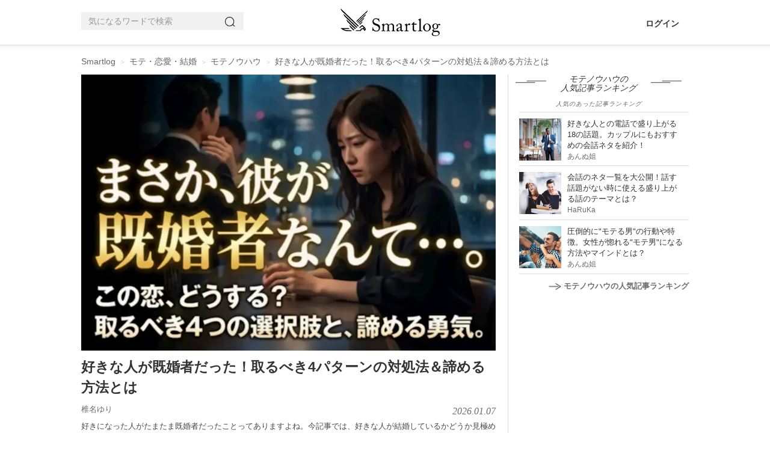

--- FILE ---
content_type: text/html; charset=utf-8
request_url: https://smartlog.jp/148705
body_size: 31366
content:
<!DOCTYPE html>
<html lang="ja">
<head>
  <meta charset="utf-8" />
  <title>好きな人が既婚者だった！取るべき4パターンの対処法＆諦める方法とは | Smartlog</title>
  <link href="//assets.smartlog.jp" rel="dns-prefetch" />
  <link href="//stat2.smartlog.jp" rel="dns-prefetch" />
  <link href="//smartlog-stat2.imgix.net" rel="dns-prefetch" />
  <link href="//www.googletagmanager.com" rel="dns-prefetch" />
  <link href="//adservice.google.co.jp" rel="dns-prefetch" />
  <link href="//partner.googleadservices.com" rel="dns-prefetch" />
  <link href="//tpc.googlesyndication.com" rel="dns-prefetch" />
  <link href="//pagead2.googlesyndication.com" rel="dns-prefetch" />
  <link href="//securepubads.g.doubleclick.net" rel="dns-prefetch" />
  <link href="//googleads.g.doubleclick.net" rel="dns-prefetch" />
  <link as="image" fetchpriority="high" href="https://smartlog-stat2.imgix.net/uploads/content/piece/2026/1/zvo67a/813._%E5%A5%BD%E3%81%8D%E3%81%AA%E4%BA%BA%E3%81%8C%E6%97%A2%E5%A9%9A%E8%80%85%E3%81%A0%E3%81%A3%E3%81%9F_%E5%8F%96%E3%82%8B%E3%81%B9%E3%81%8D4%E3%83%91%E3%82%BF%E3%83%BC%E3%83%B3%E3%81%AE%E5%AF%BE%E5%87%A6%E6%B3%95_%E8%AB%A6%E3%82%81%E3%82%8B%E6%96%B9%E6%B3%95%E3%81%A8%E3%81%AF_denoise5.png?w=689&amp;h=459&amp;fit=crop&amp;auto=compress&amp;fm=webp&amp;q=35" rel="preload" type="image/webp" />
  <meta content="IE=edge" http-equiv="X-UA-Compatible" />
  <meta content="好きになった人がたまたま既婚者だったことってありますよね。今記事では、好きな人が結婚しているかどうか見極める方法や既婚者だった時の対処法と諦める方法を解説していきます。また、既婚者を好きになりやすい女性の特徴も解説するので、自分に当てはまっていないかチェックしてみてくださいね。" itemprop="description" name="description" />
  <meta content="モテノウハウ, モテ・恋愛・結婚" itemprop="keywords" name="keywords" />
  <meta content="width=device-width, initial-scale=1.0, maximum-scale=5.0, user-scalable=yes" name="viewport" />
  <meta content="SHgLrckypF_4DxvesxzJ9a-RwXxeUJUznmr0AMbPnzM" name="google-site-verification" />
  <meta content="vyweo6i5bt1vvgizgiec38a2flgo8j" name="facebook-domain-verification" />
  <meta content="no-referrer-when-downgrade" name="referrer" />
  <meta content="好きな人が既婚者だった！取るべき4パターンの対処法＆諦める方法とは | Smartlog" property="og:title" />
  <meta content="article" property="og:type" />
  <meta content="https://smartlog.jp/148705" property="og:url" />
  <meta content="https://smartlog-stat2.imgix.net/uploads/content/piece/2019/1/bak4hu/shutterstock_788519725.jpg?w=1200&h=630&fit=crop&auto=compress" property="og:image" />
  <meta content="Smartlog" property="og:site_name" />
  <meta content="好きになった人がたまたま既婚者だったことってありますよね。今記事では、好きな人が結婚しているかどうか見極める方法や既婚者だった時の対処法と諦める方法を解説していきます。また、既婚者を好きになりやすい女性の特徴も解説するので、自分に当てはまっていないかチェックしてみてくださいね。" property="og:description" />
  <meta content="summary_large_image" name="twitter:card" />
  <meta content="https://smartlog-stat2.imgix.net/uploads/content/piece/2019/1/bak4hu/shutterstock_788519725.jpg?w=1200&h=630&fit=crop&auto=compress" name="twitter:image" />
  <meta content="@Smartlog_" name="twitter:site" />
  <meta content="@Smartlog_" name="twitter:creator" />
  <link href="https://assets.smartlog.jp/favicon.ico?v=2018" rel="shortcut icon" />
  <link href="https://assets.smartlog.jp/apple-touch-icon-180x180.png" rel="apple-touch-icon" sizes="180x180" />
  <link href="https://assets.smartlog.jp/android-chrome-192x192.png" rel="icon" sizes="192x192" type="image/png" />
  <link href="https://smartlog.jp/148705" rel="canonical" />
  <style>*{
        -webkit-box-sizing:border-box;
        -moz-box-sizing:border-box;
        box-sizing:border-box;
    }
    html{
        font-family:sans-serif;
        -ms-text-size-adjust:100%;
        -webkit-text-size-adjust:100%
    }
    body{
        margin:0;
        font-family:"游ゴシック",YuGothic,"Helvetica Neue", Arial, "Hiragino Kaku Gothic ProN", "Hiragino Sans", Meiryo, sans-serif;
        font-size:14px;
        line-height:1.4;
        color:#333333;
        background-color:#ffffff;
        padding:0;
        width:100%
    }
    @media (max-width: 991px) {
        body {
            overflow-x: hidden
        }
    }
    article,
    aside,
    footer,
    header,
    main,
    menu,
    nav,
    section{
        display:block
    }
    @media (max-width: 991px){
        footer{
            padding:0 15px
        }
    }
    a{
        background-color:transparent;
        color:#333333;
        text-decoration:none
    }
    b{
        font-weight:bold
    }
    img{
        border:0;
        vertical-align:middle
    }
    p{
        margin:0 0 10px
    }
    ul{
        margin-top:0;
        margin-bottom:10px
    }
    h2{
        font-size: 16px;
        line-height: 1.1;
    }
    h3 {
        font-size: 20px;
    }
    @media (max-width: 991px){
        h3{
            padding-left:4px
        }
        h4{
            margin-left:10px
        }
    }
    u{
        font-size: 15px;
        font-weight: bold;
        color: #000;
        line-height: 28px;
        background-color: #e7e7e7;
        padding: 4px 2px 4px 4px;
        background: linear-gradient(transparent 55%, #d0ebff 0);
        text-decoration: none;
    }
    *:before,
    *:after{
        -webkit-box-sizing:border-box;
        -moz-box-sizing:border-box;
        box-sizing:border-box
    }
    .clearfix:before,
    .clearfix:after,
    .container-fluid:before,
    .container-fluid:after{
        content:" ";
        display:table
    }
    .clearfix:after,
    .container-fluid:after{
        clear:both
    }
    footer,
    .content-area{
        padding-left:0px;
        padding-right:0px;
    }
    #teaser{
        padding-left:0px;
        padding-right:0px;
    }
    
    @media (min-width:992px){
        .center-wrapper{
            background:#f4f4f4 url(https://smartlog-stat2.imgix.net/images/header-border-root.png) repeat-x top;
            top:-1px;
            padding:10px 0;
            margin-bottom:19px;
        }
        #teaser{
            margin:14px auto;
            max-width:1010px;
            overflow:hidden;
        }
    }
    
    @media (max-width: 991px){
        #teaser{
            width:100%;
            margin-top: 44px;
        }
    }
    .content-area{
        width:1010px;
        margin:0px auto;
        position:relative;
        float:none;
        clear:both
    }
    header{
        border-bottom:0
    }
    .win-font{
        font-family: "Open Sans","ヒラギノ角ゴ ProN W3","Hiragino Kaku Gothic ProN","メイリオ",Meiryo,sans-serif;
    }
    
    .container-fluid{
        margin-right:auto;
        margin-left:auto;
        padding-left:0px;
        padding-right:0px;
    }
    
    .hidden{
        display: none;
    }
    
    @media (min-width: 992px){
        nav#navbar-container{
            height: 75px;
            width: 1010px;
            margin-right: auto;
            margin-left: auto;
        }
    
        nav#navbar-container .pc-search{
            position: relative;
            padding: 0;
            float: left;
            margin-top: 20px;
            width: 270px;
        }
    
        nav#navbar-container .logo{
            position: absolute;
            top: 14px;
            left: calc(50% - 74px);
        }
    
        nav#navbar-container .pc-account{
            float: right;
            right: 0px;
            margin: 30px 16px 0 0;
        }
    
        nav#navbar-container .pc-account a{
            margin-left: 10px;
            font-weight: bold;
        }
    }
    
    @media (max-width: 991px){
    
        nav#navbar-container{
            height: 44px;
            padding: 0;
            width: 100%;
            z-index: 200000;
            background-color: #fff;
        }
    
        nav#navbar-container .hamburger-menu{
            position: relative;
            float: left;
            top:12px;
            left: 16px;
        }
    
        nav#navbar-container .logo{
            position: absolute;
            left: calc(50% - 58px);
            padding-top:6px;
        }
    
        nav#navbar-container .notification{
            float: right;
            position: relative;
        }
    
        nav#navbar-container .indexBtn{
            display: block;
            float: right;
            margin: 8px 8px 0 0;
        }
    
        nav#navbar-container .indexBtn a{
            display: block;
            border: 1px solid #000;
            padding:5px;
            font-size: 12px;
            box-sizing: border-box;
            background: #000;
            color: #fff;
        }
    
        nav#navbar-container .indexBtn a:hover{
            text-decoration: none;
        }
    }
    
    #slide-menu {
        position: fixed;
        top: 0;
        left: 0;
        min-width: 170px;
        width: 320px;
        height: 100%;
        background-color: #000;
        transform: translateX(-100%);
        transition: transform 0.3s ease;
        overflow-y: scroll;
        color: #fff;
        padding: 10px;
    }
    
    #slide-menu a{
        color: #fff;
    }
    
    #slide-menu.show {
        transform: translateX(0%);
    }
    
    .menu-auth{
        margin: 20px 0 20px 4px;
    }
    
    .menu-auth .auth-button{
        padding: 6px 20px;
        border: 1px solid #fff;
        font-size: 11px;
        margin-right: 10px;
    }
    
    .search-input{
        width: 90%;
        border: none;
        font-size: 11px;
        color: #000;
        border-radius: 0;
        background-color: #f1f1f1;
        height: 30px;
        padding: 6px 12px;
        line-height: 1.4;
        margin-left: 4px;
    }
    
    .menu-items{
        margin-top: 10px;
    }
    
    .menu-items ul{
        list-style: none;
        margin: 0;
        padding: 0;
    }
    
    .menu-items ul li{
        border-top: 0;
        border-bottom: 1px solid #222;
        background-repeat: no-repeat;
        background-size: 20px auto;
        background-position: 4px;
        box-sizing: border-box;
        padding-left: 15px;
        height: 42px;
    }
    
    .menu-items ul li a{
        display: block;
        padding: 10px;
        color: #fff;
        vertical-align: middle;
        margin-left: 10px;
    }
    input.form-control{
        border-radius:0;
        background-color:#f1f1f1
    }
    .searchButton{
        width:17px;
        height:17px;
        border:0;
        padding:0;
        position:absolute;
        top:7px;
        right:8px
    }
    @media (min-width:992px){
        .searchButton{
            right:6px;
            background:url(https://smartlog-stat2.imgix.net/images/icons/icon_search.png) no-repeat!important;
            background-size:18px 18px!important;
            position: absolute;
            top: 7px;
            width: 17px;
            height: 17px;
            border: 1px solid transparent;
            white-space: nowrap;
            padding: 6px 12px;
            font-size: 14px;
            line-height: 1.4;
            border-radius: 4px;
            touch-action: manipulation;
            display: inline-block;
            margin-bottom: 0;
            font-weight: normal;
            text-align: center;
            vertical-align: middle;
        }
    }
    .form-group{
        margin-bottom:15px
    }
    .form-control{
        border:none;
        background-color:#eee;
        display:block;
        width:100%;
        height:30px;
        padding:6px 12px;
        font-size:14px;
        line-height:1.4;
        color:#999999
    }
    .form-control::-moz-placeholder{
        color:#999999;
        opacity:1
    }
    .form-control:-ms-input-placeholder{
        color:#999999
    }
    .form-control::-webkit-input-placeholder{
        color:#999999
    }
    @media (max-width: 991px) {
        #smlg-search {
            position: fixed;
            top: 90px;
            left: -320px;
            width: 320px !important;
            z-index: 1000000 !important;
            border: 0;
            background-color: #000;
            height: 48px;
            display: block;
            opacity: 0;
            visibility: hidden;
            transition: all 0.1s linear;
        }
        #smlg-search.active {
            opacity: 1;
            visibility: visible;
            left:0;
        }
        #fixed-header{
            position: absolute;
            top: inherit;
            left: inherit;
            width: 100%;
            z-index:200;
        }
        #fixed-header.fixhead{
            position: fixed;
            top: 0;
            left:0;
            width: 100%;
            height: auto;
            backface-visibility:hidden;
            transition: all 0.3s ease;
        }
        #fixed-header.fixhead.apphide{
            top: -78px;
        }
        .searchButton {
            background: none !important
        }
    
        input.form-control{
            width:100%
        }
        #app-foot-link-icon{
            float: right;
            position:relative;
            top: 9px;
            left: -12px;
        }
        
        #app-foot-link-icon2{
            float: right;
            position:relative;
            top: 9px;
            left: -12px;
        }
        
        #app-foot-link-icon2:after {
            content:attr(data-badge);
            font-family: "Helvetica Neue",Arial,"Hiragino Kaku Gothic ProN","Hiragino Sans",'ヒラギノ角ゴ ProN W3', 'Courier New', Courier, monospace;
            position:absolute;
            top:-6px;
            right:-6px;
            font-size:10px;
            background:#C92606;
            color:white;
            width:12px;
            height:12px;
            text-align:center;
            line-height:12px;
            border-radius:50%;
            -webkit-border-radius:50%;
            -moz-border-radius:50%;
            -ms-border-radius:50%;
            -o-border-radius:50%;
        }
    }
    .col-md-c3,
    .col-md-ct{
        position:relative;
        min-height:1px;
        padding-left:15px;
        padding-right:15px
    }
    @media (min-width:992px){
        .col-md-c3,
        .col-md-ct{
            float:left
        }
        .col-md-c3{
            width: 300px;
        }
        .col-md-ct{
            width: 710px;
        }
    }
    section header{
        border:0;
        padding:0
    }
    section header h2{
        font-size:16px;
        margin:4px 0 1px;
        font-weight:bold
    }
    #newArticles h2,
    #premiumArticles h2,
    #accessRankingCategory h2{
        background-size:51px 4px;
        text-align:center;
        font-style:italic;
        font-family:"Times New Roman";
        font-weight:normal
    }
    #newArticles h2 a,
    #premiumArticles h2 a{
        font-size:16px;
        font-weight:normal
    }
    #newArticles p,
    #premiumArticles p,
    #accessRankingCategory p{
        font-size:10px;
        text-align:center;
        font-style:italic;
        letter-spacing:1px;
        margin-bottom:6px
    }
    #accessRankingCategory p{
        margin: 0 0 6px 0;
        color: #666666;
    }
    #accessRanking.sidelist footer span,
    #newArticles.sidelist footer span,
    #premiumArticles.sidelist footer span{
        padding-left:4px;
        font-size:12px
    }
    
    @media (min-width: 992px) {
        section#premiumArticles.sidelist footer a,
        section#newArticles.sidelist footer a{
            display:inherit;
            float:right
        }
    }
    @media (max-width:991px) {
        .sidelist footer span {
            padding-left: 0
        }
    }
    section header p{
        margin:0;
        font-size:14px;
        color:#666666;
    }
    section main li{
        position:relative;
        border-bottom:1px solid #eeeeee;
        padding:12px 10px 8px 0;
        padding-left:0;
        list-style:none;
    }
    @media (min-width:992px){
        section main li{
            border-bottom:1px solid #dedede
        }
    }
    aside{
        padding:0!important
    }
    aside h2{
        line-height: 1.1;
    }
    .sidelist{
        padding:0 0 10px
    }
    .sidelist h2{
        padding-top:0;
        margin-top: 0;
    }
    @media (min-width: 992px){
        #mainContents .sidelist {
            padding: 0;
        }
    }
    .sidelist .sidelist-title{
        font-size:13px;
        line-height:18px;
    }
    .sidelist .sidelist-title h3{
        font-size:13px;
        line-height:18px;
        margin:0;
    }
    .sidelist .sidelist-title a{
        color:#333;
        font-weight: normal;
    }
    .sidelist a{
        font-size:13px;
        line-height:18px
    }
    .sidelist .userName{
        margin-top:0px;
        font-size:12px;
        color:#6c6c6c;
        bottom:0
    }
    
    @media (max-width: 991px){
        .sidelist .userName{
            margin-top:10px;
        }
    }
    .sidelist .number{
        font-weight:bold
    }
    .sidelist a{
        color:#6c6c6c;
        font-size:13px;
    }
    .sidelist .userName a{
        font-size:11px;
        top: 1px;
    }
    
    
    ul.loop-article-min-h80{
        list-style: none;
        margin: 0;
        padding: 0;
    }
    
    ul.loop-article-min-h80 li{
        margin: 0;
        display: flex;
        height: 102px;
        padding: 10px 0 8px 0;
        border-bottom: 1px solid #dedede;
    }
    
    ul.loop-article-min-h80 li h3{
        height: 65px;
        padding: 0;
        margin: 0;
        font-size: 13px;
        line-height: 18px;
        font-weight: normal;
    }
    
    ul.loop-article-min-h80 li h3.with-description{
        height: inherit;
    }
    
    ul.loop-article-min-h80 li h3 a{
        color: #333;
    }
    
    ul.loop-article-min-h80 li:first-child{
        border-top: 1px solid #d9d9d9;
    }
    
    .loop-article-min-h80-text{
        margin-left: 10px;
        width: 100%;
    }
    
    .loop-article-min-h80 .userName{
        margin-top:0px;
        font-size:12px;
        color:#6c6c6c;
        bottom:0;
        text-align: right;
    }
    .loop-article-min-h80 .userName a{
        font-size:11px;
        top: 1px;
    }
    
    @media (max-width:991px) {
        .sidelist a {
            font-size: 13px
        }
        .loop-article-min-h80 a {
            font-size: 14px
        }
        .sidelist .sidelist-title h3{
            padding-left:0;
        }
    }
    .sidelist .thumb{
        position:relative;
        height:65px
    }
    .sidelist .thumb img{
        width:80px;
        height:80px
    }
    .sidelist .thumb65 .thumb img{
        width:70px;
        height:70px
    }
    .sidelist .thumb65 .thumb .new{
        position: absolute;
        top: 0;
        left: 0;
        width: 32px;
        height: 32px;
    }
    .sidelist h4{
        font-size:14px;
        margin:0;
        width:100%
    }
    .col-md-c3 .sidelist h4{
        margin:0!important;
        height:inherit
    }
    .sidelist footer{
        margin:0
    }
    .sidelist footer a{
        display:block;
        text-align:right;
        font-weight:bold
    }
    .sidelist footer img{
        margin-right:4px
    }
    @media (max-width:991px){
        .sidelist .sub{
            margin-top:3px!important
        }
        .col-md-c3 .sidelist h4 {
            margin-bottom: 8px !important
        }
    }
    @media (min-width:992px){
        #mainContents .sidelist main{
            margin:0
        }
    }
    @media (max-width:991px) {
        #articleContents,
        #loginContents{
            padding-top: 122px !important;
            margin-top: 0 !important;
        }
        #articleContents.appNoneCont,
        #loginContents.appNoneCont{
            padding-top: 44px !important;
            margin-top: 0 !important;
        }
    }
    @media (max-width: 991px){
        .content-area{
            width:100%!important;
            padding:5px 15px 0 15px;
        }
        #topContents .content-area{
            padding: 0;
        }
    }
    main.thumb65 ul li{
        height:90px;
        padding:10px 10px 8px 0
    }
    .thumb img.new{
        position:absolute;
        top:0;
        left:0;
        width:32px !important;
        height:32px !important;
    }
    @media screen and (max-width:480px){
        .col-md-c3 .sidelist h4{
            margin:10px 0 5px;
            min-height:35px
        }
    }
    @media (max-width:360px){
        .sidelist h4{
            margin:6px 0 0 0
        }
    }
    #mainContents .star{
        display: inline-block;
        padding-left:20px;
        background:url(https://smartlog-stat2.imgix.net/images/icons/icon_heart.png) no-repeat 5px;
        background-size:10px;
        font-weight:normal
    }
    @media (max-width: 991px){
        #mainContents{
            padding-right:0px;
            padding-left:0px;
        }
        #mainContents section:not(#globalNav) {
            padding: 0 20px 20px 20px
        }
        #category-children, #accessRankingCategory{
            margin: 10px 0 19px 0;
            padding: 0 20px
        }
        #category-children h2, #accessRankingCategory h2 {
            margin-bottom: 10px;
        }
    }
    @media (min-width:992px){
        #mainContents{
            padding-right:20px;
            margin-top:0px;
            padding-left:0px;
            border-right:1px solid #d9d9d9
        }
        #mainContents .sub{
            clear:both;
            float:none
        }
        #mainContents header{
            border-left:none;
            padding:0 0 10px
        }
        #mainContents header h3{
            float:left
        }
        #mainContents header p:not(.description){
            margin-top:4px;
            float:right
        }
    }
    #item section{
        margin-bottom: 20px;
    }
    
    #item #mainContents section{
        padding: 0;
    }
    
    #newArticles, #premiumArticles{
        margin-bottom:20px
    }
    @media (min-width:992px) {
        #newArticles, #premiumArticles {
            margin-bottom: 40px
        }
    }
    
    #newArticles h2,
    #premiumArticles h2{
        background:url(https://smartlog-stat2.imgix.net/images/h3.png) right 34px bottom 8px no-repeat,url(https://smartlog-stat2.imgix.net/images/h3.png) left 34px bottom 8px no-repeat;
        background-size:51px 4px;
    }
    #newArticles ul li:first-child, #premiumArticles ul li:first-child, #accessRankingCategory ul li:first-child{
        border-top:1px solid #dddddd
    }
    @media (max-width:991px) {
        #newArticles main,
        #premiumArticles main,
        #accessRankingCategory {
            margin: 0;
        }
    }
    #accessRankingCategory h2{
        width:100%;
        background:url(https://smartlog-stat2.imgix.net/images/h3.png) right 18px bottom 8px no-repeat,url(https://smartlog-stat2.imgix.net/images/h3.png) left 18px bottom 8px no-repeat;
        background-size:51px 4px
    }
    @-ms-viewport{
        width: device-width
    }
    
    ul.wpp-list{
        position: relative;
        padding-left: 0;
        margin-left: 18px;
    }
    
    ul.wpp-list a.thumb{
        position: relative;
        height: 70px;
    }
    
    ul.wpp-list li{
        list-style: none;
        border-bottom: 1px solid #dddddd;
        height: 90px;
        padding: 10px 10px 8px 0;
        display: flex;
    }
    
    ul.wpp-list li a.thumb img{
        width: 70px;
        height: 70px;
    }
    
    ul.wpp-list li .sidelist-title{
        padding-left: 10px;
    }
    
    @media (max-width:991px) {
        ul.wpp-list li .sidelist-title{
            padding-left: 10px;
        }
        
    }
    
    .wpp-list-index{
        text-align: right;
        font-weight: bold;
    }
    .wpp-list-index img{
        margin-right: 4px;
    }
    
    @media (max-width:991px) {
        ul.wpp-list{
            padding-left: 0;
            margin-left: 0;
        }
        ul.wpp-list li{
            height: 100px;
        }
        ul.wpp-list li a.thumb img {
            width: 80px;
            height: 80px;
        }
        ul.wpp-list li .sidelist-title a{
            font-size: 14px;
        }
        .wpp-list-index{
            text-align: center;
            border: 1px solid #000;
            padding: 10px;
            color: #333333;
            margin-bottom: 50px;
        }
        
    }
    
    #header-border{
        background: #fff url(https://smartlog-stat2.imgix.net/images/header-border.png) repeat-x bottom;
        background-position: 0 74px;
    }
    
    #breadcrumb {
        padding: 4px 0;
        color: #666666;
        position: relative;
        width: 1010px;
        margin: 6px auto 0 auto;
    }
    .breadcrumb {
        padding: 8px 15px;
        margin-bottom: 0px;
        list-style: none;
        border-radius: 4px;
        color: #666666;
    }
    .breadcrumb li {
        display: inline-block;
    }
    .breadcrumb>li+li:before {
        content: "> ";
        font-size: 10px;
        padding: 0 5px;
        color: #cccccc;
    }
    #breadcrumb a {
        color: #666666;
    }
    @media (min-width: 992px){
        ul.breadcrumb {
            margin-top: 0;
            margin-bottom: 0;
            padding-right: 0;
            padding-left: 0;
        }
    }
    #articleContents{
        width: 1010px !important;
        margin: 0px auto 20px auto !important;
        position: relative;
        float: none !important;
        clear: both;
    }
    #article {
        margin: 0;
    }
    #article h1 {
        margin-top: 10px;
        margin-bottom: 10px;
        font-size: 23px;
        font-weight: bold;
        line-height: 34px;
    }
    #article .description{
        float: none !important;
        color: #494949;
    }
    #article ul li{
        line-height: 28px;
        font-size: 15px;
    }
    #article li a{
        text-decoration: underline;
        color: #044cec;
    }
    #category-children ul.tags{
        list-style: none;
        padding: 0;
    }
    #category-children .tags a{
        background: #f1f1f1;
        padding: 7px 10px;
        margin: 0 4px 4px 0;
        color: #3b3b3b;
        word-break: keep-all;
        display: block;
        float: left;
    }
    @media (min-width: 992px){
        #article {
            padding-left: 0 !important;
        }
        #article .description{
            font-size: 13px;
            line-height: 22px;
            margin-bottom: 16px;
        }
    }
    @media (max-width: 991px){
        #articleContents {
            width: 100% !important;
            padding-left:20px;
            padding-right:20px;
        }
        #articleContents #mainContents section:not(#globalNav) {
            padding: 0;
            border: 0;
        }
        #article {
            padding: 0 0 10px 0 !important;
        }
        #article h1 {
            margin-top: 10px;
            font-size: 19px;
            line-height: 28px;
        }
        #article .description {
            margin-bottom: 10px;
            font-size: 13px;
            line-height: 22px;
        }
    }
    a.userNameText {
        padding: 4px 4px 4px 0;
        font-size: 13px;
        color: #6c6c6c;
    }
    #article .other {
        clear: both;
        margin: 8px 0;
    }
    .sponsor-box {
        display:flex; 
        justify-content: space-between; 
        align-items: center;
        margin-top: 4px;
    }
    
    .sponsor-box .sponsor-title {
        font-size: 11px; 
        color: #6c6c6c; 
        margin-right: 1em;
    }
    
    .sponsor-mark {
        margin-left: 0.2em;
        font-size: 12px;
        padding: 0 0.5em;
        border: solid 0.5px #888888;
        color: #888888;
    }
    #article .metaDate {
        float: right;
        top: 2px;
        position: relative;
        font-family: "Times New Roman";
        font-size: 16px;
        font-style: italic;
        color: #6c6c6c;
        text-transform: uppercase;
        -webkit-font-smoothing: antialiased;
    }
    #article #fav-count{
        font-size: 12px;
        color: #6c6c6c;
    }
    #article p:first-child {
        float: none !important;
        margin: 0 !important;
    }
    #article p.date {
        font-family: "Times New Roman";
        font-size: 14px;
        float: left;
        font-style: italic;
        color: #6c6c6c;
        margin-top: 20px;
        text-transform: uppercase;
        -webkit-font-smoothing: antialiased;
        -moz-osx-font-smoothing: grayscale;
    }
    
    #article #article-hero{
        margin-bottom: 10px;
    }
    
    #article #article-hero img{
        width: 100%;
    }
    
    @media (min-width: 992px){
    
        #article #article-hero{
            width: 689px;
            height: 459px;
        }
    }
    
    #article .smlg-item{
        margin-bottom: 18px;
    }
    
    .fav_heart{
        line-height: 0;
        margin-right: 5px;
    }
    .fav_heart svg{
        width: 13px;
        height:auto;
        fill: #6c6c6c;
    }
    .ico-heart-red svg{
        fill: #E71E19;
    }
    .fav_heart {
        vertical-align: middle;
        line-height: 0;
        margin-right: 4px;
        display: inline-block;;
        padding: 0;
    }
    .fav_heart svg{
        width: 11px;
        top: -1px;
        position: relative;
    }
    
    #supervisor{
        border: 1px solid #e0e0e0;
        margin-bottom: 20px;
    }
    
    #supervisor p,
    #supervisor a,
    #supervisor .kuro,
    #supervisor li
    {
        font-size: 11.5px;
        line-height: 1.4;
    }
    
    #supervisor p{
        margin-bottom: 0;
    }
    
    #supervisor #supervisor_box{
        display: flex;
    }
    
    #supervisor #supervisor_image{
        margin: 10px 10px 0 10px;
    }
    
    #supervisor #supervisor_image img{
        border-radius: 90px;
    }
    
    #supervisor #supervisor_text{
        margin: 10px 10px 0 0;
    }
    
    #supervisor #supervisor_summary{
        font-size: 17px;
        font-weight: bold;
        margin-bottom: 6px;
    }
    
    #supervisor #supervisor_title{
        font-size: 13px;
        font-weight: bold;
    }
    
    #supervisor #supervisor_name{
        font-size: 13px;
        font-weight: bold;
    }
    
    #supervisor #supervisor_profile{
        font-size: 11.5px;
        margin-top: 6px;
    }
    
    #supervisor #supervisor_description{
        font-size: 11.5px;
        margin: 0 10px 10px 10px;
    }
    
    #supervisor hr{
        margin: 10px;
    }
    
    @media (min-width: 992px){
        .ico-heart {
            font-size: 14px;
            padding: 11px 0;
        }
    }
    @media (max-width: 991px){
        .sidelist .sub {
            margin-top: 3px !important;
        }
        .sidelist .sub a {
            font-size: 13px;
        }
        a.userNameText {
            padding: 0;
            margin-right: 4px;
        }
        .fav_heart{
            margin-right: 6px;
        }
        .fav_heart svg{
            width: 11px;
        }
        .fav_heart svg{
            width: 10px;
        }
    }
    
    article .wp {
        font-size: 17px;
    }
    #article p {
        font-size: 15px;
        line-height: 25.5px;
        margin: 0 0 18px 0;
    }
    #article p:empty {
        visibility: hidden;
        margin: 0;
    }
    #article p.p-img {
        font-size: 16px;
        line-height: 28px;
        margin: 0 0 6px 0;
    }
    img.size-size-B {
        height: 100%;
        max-width: 100%;
        padding: 0;
        font-size: 15px;
        line-height: 25.5px;
        margin: 0 0 6px 0;
    }
    #article p a {
        color: #044cec;
        text-decoration: underline;
    }
    article b,
    article strong {
        font-size: 100%;
        font-weight: bold;
        color: #000;
        line-height: 28px;
        background-color: #e7e7e7;
        padding: 4px 2px 4px 4px;
    }
    article h2 {
        font-size: 23px;
        line-height: 32px;
        padding: 12px 0 12px 4px;
        font-weight: bold;
        background: url(https://smartlog-stat2.imgix.net/images/h2-border-top.png) top repeat-x;
        border-top: 0;
        border-bottom: 1px solid #000;
        color: #000;
        margin-top: 20px;
        margin-bottom: 24px;
    }
    article h3 {
        font-size: 19px;
        font-weight: bold;
        clear: both;
        margin: 0;
        padding: 14px 0;
        background: transparent;
        color: #000;
        line-height: 32px;
        position: relative;
        border-top: 1px solid #ccc;
    }
    article h3:after {
        content: ".";
        line-height: 0;
        display: block;
        overflow: hidden;
        position: absolute;
        top: -1px;
        width: 16%;
        border-top: 1px solid #000000;
    }
    @media (max-width: 991px){
    
        #article #article-hero{
            min-height: 223px;
            height: 260px;
        }
        #article p {
            padding: 0;
            font-size: 15px;
        }
        article h2 {
            font-size: 18px;        
            padding: 10px 0 10px 4px;
        }
        article h3 {
            font-size: 16px;
            padding: 10px 0;
            line-height: 28px;
        }
        article span.mokuji-tobi{
            position: absolute;
            margin-top: -70px;
        }
    }
    
    article#article .item-scroll-overflow{
        /*overflow-y:scroll;*/
        overflow-x:scroll;
    }
    
    article#article table.item-scroll {
        width: 689px;
        counter-reset: rank;
    }
    
    @media (max-width: 991px){
        article#article table.item-scroll {
            width: 420px;
        }
    }
    
    article#article table.item-scroll th,
    article#article table.item-scroll td {
        font-size: 12px;
        vertical-align: middle;
        padding: 0 2px;
        border: 1px solid #e0e0e0;
    }
    
    article#article table.item-scroll tbody td{
        height: 55px;
    }
    
    article#article table.item-scroll tbody td:nth-child(4){
        padding-left:4px;
    }
    
    article#article table.item-scroll thead .fixed01,
    article#article table.item-scroll thead .fixed02{
        background-color: #ebebeb;
        color: #333;
        padding-left: 4px;
        border-right: 1px solid #fff;
    }
    
    article#article table.item-scroll thead th.fixed02:last-child{
        border-right: 1px solid #e0e0e0;
    }
    
    article#article table.item-scroll tr:nth-child(2n) {
        background-color: #fafafa;
    }
    
    article#article table.item-scroll .fixed01,
    article#article table.item-scroll .fixed02 {
        position: sticky;
        top: 0;
        left: 0;
        color: #000;
        background: #fff;
    }
    
    article#article table.item-scroll .fixed01:before {
        content: "";
        position: absolute;
        top: -1px;
        left: -1px;
        width: 100%;
        height: 100%;
    }
    article#article table.item-scroll .fixed02:before {
        top: -1px;
        left: -1px;
    }
    
    article#article table.item-scroll .fixed01 {
        z-index: 20;
        font-size:12px;
        font-weight: normal;
    }
    
    article#article table.item-scroll .fixed02 {
        z-index: 10;
        font-size:12px;
        font-weight: normal;
        height: 44px;
    }
    
    article#article table.item-scroll .item-scroll-img::before {
        content: "";
        position: absolute;
        z-index: 5;
        border-bottom: 22px solid transparent;
        border-left: 22px solid rgba(0,0,0,0.6);
    }
    
    article#article table.item-scroll .item-scroll-img1::before {
        border-left: 22px solid rgba(226,208,110,0.6);
    }
    
    article#article table.item-scroll .item-scroll-img2::before {
        border-left: 22px solid rgba(192,192,192,0.6);
    }
    
    article#article table.item-scroll .item-scroll-img3::before {
        border-left: 22px solid rgba(188,112,53,0.6);
    }
       
    article#article table.item-scroll .item-scroll-img::after {
        counter-increment: rank;
        content: counter(rank);
        font-style: italic;
        font-family: "Times New Roman, Oranienbaum";
        position: absolute;
        top: -1px;
        left: 2px;
        font-size: 6px;
        color: #fff;
        z-index: 8;
    }
       
    article#article table.item-scroll .item-scroll-img1::after {
        color: #000;
    }
    
    article#article table.item-scroll .fixed02 img{
        max-height: 55px;
        max-width: 55px;
    }
    
    article#article table.item-scroll .fixed02 img{
        object-fit: cover;
        position: absolute;
        top: 50%;
        left: 50%;
        transform: translate(-50%,-50%);
        -webkit-transform: translate(-50%,-50%);
        -moz-transform: translate(-50%,-50%);
        -ms-transform: translate(-50%,-50%);
        -o-transform: translate(-50%,-50%);
    }
    
    article#article table.item-scroll .item-scroll-title a{
        text-decoration: underline;
        color: #044cec;
    }
    
    article#article .item-scroll-overflow-tate{
        /*overflow-y:scroll;*/
        overflow-x:scroll;
    }
    
    article#article table.item-scroll-tate {
        width: max-content;
        counter-reset: rank;
    }
    
    @media (max-width: 991px){
        article#article table.item-scroll-tate {
            width: max-content;
        }
    }
    
    article#article table.item-scroll-tate a {
        color: #044cec;
        text-decoration: underline;
    }
    
    article#article table.item-scroll-tate th,
    article#article table.item-scroll-tate td {
        font-size: 14px;
        vertical-align: middle;
        padding: 0 2px;
        border: 1px solid #e0e0e0;
    }
    
    article#article table.item-scroll-tate tbody td{
        height: 55px;
        padding: 10px 12px;
        width: 200px;
    }
    
    article#article table.item-scroll-tate tbody tr.vertical-align-top td{
        vertical-align: top;
    }
    
    article#article table.item-scroll-tate tbody td:nth-child(4){
        padding-left:4px;
    }
    
    article#article table.item-scroll-tate thead .fixed01-tate,
    article#article table.item-scroll-tate tbody .fixed01-tate{
        background-color: #ebebeb;
        color: #333;
        padding-left: 4px;
        border-right: 1px solid #fff;
    }
    
    article#article table.item-scroll-tate thead tr{
        height: 150px;
    }
    
    article#article table.item-scroll-tate thead th.fixed04-tate:last-child{
        border-right: 1px solid #e0e0e0;
    }
    
    article#article table.item-scroll-tate tr:nth-child(2n) {
        background-color: #fafafa;
    }
    
    article#article table.item-scroll-tate .fixed01-tate,
    article#article table.item-scroll-tate .fixed04-tate {
        position: relative;
        top: 0;
        left: 0;
        color: #000;
        background: #fff;
    }
    
    article#article table.item-scroll-tate .fixed01-tate:before {
        content: "";
        position: absolute;
        top: -1px;
        left: -1px;
        width: 100%;
        height: 100%;
    }
    article#article table.item-scroll-tate .fixed04-tate:before {
        top: -1px;
        left: -1px;
    }
    
    article#article table.item-scroll-tate .fixed01-tate {
        z-index: 20;
        font-size:13px;
        font-weight: normal;
    }
    
    article#article table.item-scroll-tate .fixed04-tate {
        z-index: 10;
        font-size:12px;
        font-weight: normal;
    }
    
    article#article table.item-scroll-tate .item-scroll-img-tate::before {
        content: "";
        position: absolute;
        z-index: 5;
        border-bottom: 30px solid transparent;
        border-left: 30px solid rgba(0,0,0,0.6);
    }
    
    article#article table.item-scroll-tate .item-scroll-img1::before {
        border-left: 30px solid rgba(226,208,110,0.6);
    }
    
    article#article table.item-scroll-tate .item-scroll-img2::before {
        border-left: 30px solid rgba(192,192,192,0.6);
    }
    
    article#article table.item-scroll-tate .item-scroll-img3::before {
        border-left: 30px solid rgba(188,112,53,0.6);
    }
       
    article#article table.item-scroll-tate .item-scroll-img-tate::after {
        counter-increment: rank;
        content: counter(rank);
        font-style: italic;
        font-family: "Times New Roman, Oranienbaum";
        position: absolute;
        top: -1px;
        left: 2px;
        font-size: 12px;
        color: #fff;
        z-index: 8;
    }
       
    article#article table.item-scroll-tate .item-scroll-img1::after {
        color: #000;
    }
    
    article#article table.item-scroll-tate .pr-badge.item-scroll-img1::before {
        content: "";
        position: absolute;
        z-index: 5;
        border-bottom: 30px solid transparent;
        border-left: 30px solid #000;
    }
    article#article table.item-scroll-tate .pr-badge::after {
        content: 'PR';
        font-style: italic;
        font-family: "Times New Roman, Oranienbaum";
        position: absolute;
        top: -1px;
        left: 0px;
        font-size: 10px;
        color: #fff;
        z-index: 8;
    }
    
    article#article table.item-scroll-tate .item-scroll-title-tate a{
        text-decoration: underline;
        color: #044cec;
    }
    
    article#article table.item-scroll-tate a.btn-default-table-tate{
        background-color: #000;
        text-decoration: none;
        color: #ffffff;
    }
    
    article#article table.item-scroll-tate .fixed04-tate img,
    article#article table.item-scroll-tate .fixed04-tate video {
        max-height: 150px;
        max-width: 150px;
    }
    
    article#article table.item-scroll-tate .fixed04-tate img,
    article#article table.item-scroll-tate .fixed04-tate video {
        object-fit: cover;
        position: absolute;
        padding: 1px;
        top: 50%;
        left: 50%;
        transform: translate(-50%, -50%);
        -webkit-transform: translate(-50%, -50%);
        -moz-transform: translate(-50%, -50%);
        -ms-transform: translate(-50%, -50%);
        -o-transform: translate(-50%, -50%);
    }
    
    @media (max-width: 991px){
        #article .btn-default-table-tate {
            background-color: #000000;
            color: #fff;
            height: 30px;
            font-size: 12px;
            padding: 6px 10px;
            display: block;
            text-decoration: none;
            margin-bottom: 0;
            font-weight: normal;
            text-align: center;
            vertical-align: middle;
            -ms-touch-action: manipulation;
            touch-action: manipulation;
            background-image: none;
            border: 1px solid transparent;
            white-space: nowrap;
            line-height: 1.4;
            border-radius: 4px;
        }
        #article .btn-default-table-tate:after {
            position: relative;
            width: 11px;
            height: 11px;
            content: " ";
            background: url(https://smartlog-stat2.imgix.net/images/icon_item_arrow.png);
            background-size: contain;
            background-repeat: no-repeat;
            vertical-align: middle;
            display: inline-block;
            top: -1px;
            left: 6px;
        }
    }
    
    @media (max-width: 428px) {
    
        #article #article-hero{
            height: 250px;
        }
    }
    
    @media (max-width: 393px) {
    
        #article #article-hero{
            height: 230px;
        }
    }
    
    @media (max-width: 375px) {
    
        #article #article-hero{
            height: 220px;
        }
    }
    
    .sp_overlay {
        position: fixed;
        bottom: 0;
        width: 100%;
        padding-bottom: env(safe-area-inset-bottom);
        z-index: 2147483647;
        background-color: #fff;
        display: flex;
        justify-content: center;
    }
    
    @media screen and (max-width: 991px) {
        span.article_social_fav{
            font-size: 12px;
            color: #000;
        }
    }
    
    #article ul{
        padding-left: 23px;
        margin-bottom: 10px;
        list-style: square;
    }
    
    #article .article-page-nav{
        display: block;
        background: #f0f0f0;
        border: 1px solid #e0e0e0;
        padding: 15px;
        -webkit-box-sizing: border-box;
        box-sizing: border-box;
        margin-bottom: 20px;
        position: relative;
    }
    
    #article .article-page-nav:before{
        content: "好きなところから読めます";
        font-size: 1.2em;
        padding: 0;
        border: 0;
        background: none;
        margin: 0;
        font-weight: bold;
    }
    #article .article-page-nav #indexPosAnc{
        display: block;
        position: absolute;
        top: -60px;
        left: 0;
        width: 0;
        height: 0;
        visibility: hidden;
    }
    #article .article-page-nav > h2{
        font-size: 1.2em;
        padding: 0;
        border: 0;
        background: none;
        margin: 0;
    }
    #article .article-page-nav > ul{
        margin-left: 10px;
        padding: 0;
        margin-bottom: 1.5em;
    }
    #article .article-page-nav ul li ul{
        padding:0 0 0 1.25em;
        margin-bottom: 1em;
    }
    #article .article-page-nav ul li{
        list-style: none;
        font-size: 15px;
        line-height: 1.8em;
        padding: 8px 0 0 0;
        border-bottom: 0 none;
    }
    #article .article-page-nav > ul > li:last-child,
    #article .article-page-nav ul:last-of-type,
    #article .article-page-nav ul li ul:last-of-type{
        margin-bottom: 0;
    }
    @media (max-width:767px) {
        #article .article-page-nav{
            padding: 10px;
        }
        #article .article-page-nav > ul{
            padding-left:0;
        }
        #article .article-page-nav > h2{
            text-align: center;
        }
        #article .article-page-nav ul li{
            font-size: 13px;
            line-height: 1.8em;
        }
        #article .article-page-nav ul li ul{
            padding-left: 1em;
        }
    }
    
    
    @media (max-width:768px) {
        .ad{
            height: 310px;
            min-height: 310px;
        }
        #mokuji_btn {
            display: none;
            position: fixed;
            right: 0px;
            bottom: 130px;
            border: solid 1px #000;
            border-radius: 1em 0 0 1em;
            height: 40px;
            width: 160px;
            background-color: #000;
            color: #fff;
            z-index: 9999;
            padding: 10px 2em;
        }
        
        #mokuji_btn_text {
            display:flex; 
            justify-content: center; 
            width: 100%;
        }
        
    }
    
    .loop-article-min-h80 .thumb{
        position: relative;
    }
    
    .loop-article-min-h80 .thumb .new{
        position: absolute;
        top: 0;
        left: 0;
        width: 32px;
        height: 32px;
    }
    
    @media (max-width: 991px){
        .special-top #article .article-section {
            padding: 0px 20px !important;
        }
    }
    
    @media (min-width: 992px){
    
        #articleContents #accessRankingCategory h2{
            background: url(https://smartlog-stat2.imgix.net/images/h3.png) right 12px bottom 16px no-repeat, url(https://smartlog-stat2.imgix.net/images/h3.png) left 12px bottom 16px no-repeat;
            background-size: 51px 4px;
            font-size: 14px;
        }
    
        #articleContents #accessRankingCategory h2.oneline{
            background: url(https://smartlog-stat2.imgix.net/images/h3.png) right 12px bottom 6px no-repeat, url(https://smartlog-stat2.imgix.net/images/h3.png) left 12px bottom 6px no-repeat;
            background-size: 51px 4px;
        }
    }
    
    
    @media (max-width: 991px){
    
        #articleContents #accessRankingCategory h2{
            background: url(https://smartlog-stat2.imgix.net/images/h3.png) right 8px bottom 16px no-repeat, url(https://smartlog-stat2.imgix.net/images/h3.png) left 8px bottom 16px no-repeat;
            background-size: 51px 4px;
            margin: 20px 0 0 0;
        }
    
        #articleContents #accessRankingCategory h2.oneline{
            background: url(https://smartlog-stat2.imgix.net/images/h3.png) right 8px bottom 6px no-repeat,url(https://smartlog-stat2.imgix.net/images/h3.png) left 8px bottom 6px no-repeat;
            background-size: 51px 4px;
            margin: 20px 0 0 0;
        }
    }
    
    
    #article .kakoi{
        background-color: #f4f4f4;
        color: #333;
        padding-bottom: 20px;
        font-size: 17px;
    }
    
    #article .kakoi .kakoi-title{
        text-align: center;
        margin: 0 0 40px 0;
        padding: 20px 40px 0 40px;
        position: relative;
        color: #333;
        font-weight: bold;
    }
    
    #article .kakoi .kakoi-title:after {
        position: absolute;
        left: 50%;
        bottom: -20px;
        right: 0;
        margin-left: -23px;
        width: 45px;
        height: 2px;
        background: #333;
        content: " ";
    }
    
    #article .kakoi .kakoi-box{
        clear: both;
        padding: 10px;
        min-height: 34px;
        margin: 0px 40px;
    }
    
    #article .kakoi .kakoi-num{
        float: left;
        width: 60px;
        min-height: 34px;
        position: relative;
        top: -8px;
    }
    
    #article .kakoi .kakoi-num:before{
        content: "#";
        font-size: 24px;
    }
    
    #article .kakoi .kakoi-text{
        float: left;
        width: 70%;
        min-height: 34px;
    }
    
    #article .kakoi .kakoi-text a{
        color: #000080;
        text-decoration: underline;
    }
    
    @media (max-width: 991px){
        #article .kakoi{
            line-height: 24px;
            font-size: 15px;
        }
    
        #article .kakoi .kakoi-box{
            clear: both;
            padding: 10px 0 10px 10px;
            min-height: 34px;
            margin: 0px 6px;
        }
    
        #article .kakoi .kakoi-num{
            top: -2px;
            width: 40px;
        }
    
        #article .kakoi .kakoi-num:before{
            content: "#";
            font-size: 20px;
        }
    
        #article .kakoi .kakoi-text{
            float: left;
            width: 84%;
            min-height: 34px;
        }
    }
    
    #article .kakoi2 {
        position: relative;
        margin: 2em auto;
        padding: 8px 0px 8px 0px;
        width: 100%;
        border: solid 3px #000;
        border-radius: 6px;
        font-size: 15px;
        color: #333333;
        -webkit-border-radius: 6px;
        -moz-border-radius: 6px;
        -ms-border-radius: 6px;
        -o-border-radius: 6px;
    }
    
    #article .kakoi2 .kakoi2-title {
        position: absolute;
        display: inline-block;
        top: -14px;
        left: 6px;
        padding: 0 9px;
        height: 25px;
        line-height: 24px;
        vertical-align: middle;
        font-size: 14px;
        background: #000;
        color: #ffffff;
        font-weight: bold;
        border-radius: 10px;
        -webkit-border-radius: 10px;
        -moz-border-radius: 10px;
        -ms-border-radius: 10px;
        -o-border-radius: 10px;
    }
    
    #article .kakoi2 p {
        padding: 0px 20px;
        margin: 0;
    }
    #article .kakoi2 p .btn-default, #article .kakoi-custom .btn-default {
        margin-top: 18px;
    }
    
    #article .kakoi2 .kakoi2-tap, #article .kakoi-custom .kakoi-custom-tap{
        text-align: right;
        font-weight: bold;
        font-size: 11px;
    }
    
    #article .kakoi2 ol, #article .kakoi-custom ol{
        margin-top: 10px;
        padding-left: 22px;
        margin-bottom: 10px;
    }
    
    #article .kakoi2 ol li, #article .kakoi-custom ol li{
        margin-left: 16px;
        padding: 2px 0px 0px 4px;
        line-height: 32px;
        border-bottom: 0 none;
        font-size: 15px;
    }
    
    #article .kakoi2 ul, #article .kakoi-custom ul{
        margin: 8px 0 0 16px;
    }
    
    #article .kakoi-custom .btn-default {
        margin-right: 20px;
        margin-left: 20px;
    }
    
    #article .kakoi-custom p, #article .kakoi-custom img {
        padding: 0px 20px;
        margin-bottom: 18px;
    }
    
    @media (max-width: 991px){
        .kakoi2, .kakoi-custom {
            padding: 20px 6px 6px 10px;
        }
    
        #article .kakoi2 ol, #article .kakoi-custom ol{
            padding-left: 14px !important;
        }
    
        .kakoi2 ol li, .kakoi-custom ol li{
            margin-left: 0px;
        }
    
        #article .kakoi2 ul, #article .kakoi-custom ul{
            margin: 8px 0 0 10px;
        }
    
        #article .kakoi2 p:has(> .btn-default), #article .kakoi-custom p:has(> .btn-default) {
            display: flex;
            justify-content: center;
        }
        
    }
    
    @media (max-width: 375px){
        /* iPhone SE */
        #article .kakoi-custom > .btn-default{
            min-width: 270px;
        }
    }
    
    #article .kakoi-custom {
        position: relative;
        margin: 2em auto;
        padding: 20px 0px 6px 0px;
        width: 100%;
        border: solid 3px #000;
        border-radius: 6px;
        font-size: 15px;
        color: #333333;
        -webkit-border-radius: 6px;
        -moz-border-radius: 6px;
        -ms-border-radius: 6px;
        -o-border-radius: 6px;
    }
    
    #article .kakoi-custom.kakoi-boarder-red {
        border: solid 3px #c60262;
    }
    #article .kakoi-custom.kakoi-boarder-blue {
        border: solid 3px #1c83c9;
    }
    
    #article .kakoi-custom .kakoi-custom-title {
        position: absolute;
        display: inline-block;
        top: -14px;
        left: 6px;
        padding: 0 9px;
        height: 25px;
        line-height: 24px;
        vertical-align: middle;
        font-size: 14px;
        background: #000;
        color: #ffffff;
        font-weight: bold;
        border-radius: 10px;
        -webkit-border-radius: 10px;
        -moz-border-radius: 10px;
        -ms-border-radius: 10px;
        -o-border-radius: 10px;
    }
    
    #article .kakoi-custom.kakoi-boarder-red .kakoi-custom-title {
        background-color: #c60262;
    }
    #article .kakoi-custom.kakoi-boarder-blue .kakoi-custom-title {
        background-color: #1c83c9;
    }
    
    .kuro{
        font-size: 15px;
        color: #333333;
        font-weight: bold;
    }
    
    .og-link {
        border: 1px solid #B0B0B0;
        background-color: #f0f0f0;
        margin: 0 0 20px 0;
        padding: 20px;
        display: block;
        height: 140px;
    }
    @media (max-width: 991px){
        .og-link {
            padding: 8px;
            height: 103px;
        }
    }
    
    #article h4{
        background: url(https://smartlog-stat2.imgix.net/images/h4.png) no-repeat;
        background-size: 16px 16px;
        padding-left: 25px;
        margin-top: 10px;
        margin-bottom: 26px;
        font-size: 15px;
        font-weight: bold;
        line-height: 1.1;
        clear: both;
    }
    
    #article h5{
        background: url(https://smartlog-stat2.imgix.net/images/icons/icon_list.png) no-repeat left 50%;
        padding-left: 9px;
        margin-bottom: 26px;
        font-size: 15px;
        font-weight: bold;
    }
    
    #article .highlight-stars{
        color: #FFA60C;
    }
    
    .image-container {
        display: flex;
        justify-content: center;
        align-items: flex-start;
    }
    
    .image-container img {
        width: 45%;
        height: auto;
        margin: 0 10px 0 0;
    }
    
    @media (max-width: 991px){
    
        #article h4{
            margin: 0 0 16px 0;
            line-height: 24px;
            background-position: 0px 4px;
            font-size: 15px;
        }
        
        #article h5{
            padding-left: 9px;
            font-size: 15px;
            margin: 0 0 16px 0;
        }
    }
    
    /* pagination */
    #pagelink-box {
        margin: 20px 0;
    }
    #pagelink-box #pagination-list {
        display: flex;
        padding-left: 0;
    }
    #pagelink-box #pagination-list .pagination-item {
        list-style:none;
        border: solid 1px #000;
        padding: 0 0 0 0;
        text-align: center;
    }
    #pagelink-box .pagination-item[aria-current="page"] {
        background-color: #000;
        color: #fff;
    }
    #pagelink-box .pagination-item.pagination-support {
        flex: 2;
    }
    #pagelink-box .pagination-item.pagination-index {
        flex: 1;
    }
    #pagelink-box .pagination-item .pagination-link {
        text-decoration: none;
        color: #000;
        display: flex;
        justify-content: center;
        align-items: center;
    }
    
    #recommend-flex{
        display: flex;
        flex-wrap: wrap;
    }
    
    .recommend-box{
        width: 172px;
        height: 190px;
    }
    
    a.recommend-box{
        font-size: 14px;
        line-height: 1.4;
    }
    
    .recommend-box img{
        width:169px;
        height:101px;
    }
    
    
    
    .section-category-list {
        display: flex;
        flex-direction: column;
        justify-content: center;
        justify-items: stretch;
        text-align: center;
    }
    
    .section-category-list ul{
        display: flex;
        flex-wrap: wrap;
        justify-content: flex-start;
        list-style: none;
        width: 100%;
        padding: 0 0;
    }
    
    .section-category-list ul li {
        display: flex;
        justify-content: center;
        height: 100px;
        align-items: center;
        position: relative;
        background-size: cover;
        background-color: #000;
        opacity: 1.0;
    }
    
    .section-category-list ul li:before {
        content: '';
        position: absolute;
        top: 0;
        right: 0;
        left: 0;
        bottom: 0;
        background-color: rgba(0, 0, 0, 0.5);
    }
    
    .section-category-list ul li a{
        position: absolute;
        display: flex;
        width: 100%;
        height: 100%;
        align-items: center;
        justify-content: center;
        text-decoration: none;
    }
    
    .section-category-list ul li a span{
        color: #FFF;
        font-size: 18px;
        font-weight: bold;
    }
    
    @media (max-width: 991px) {
        .section-category-list h2#section-category-head-title {
            background: url(https://smartlog-stat2.imgix.net/images/h3.png) right 6px bottom 8px no-repeat, url(https://smartlog-stat2.imgix.net/images/h3.png) left 6px bottom 8px no-repeat;
            background-size: 51px 4px;
        }
    
        .section-category-list ul li {
            flex-basis: 49%;
            margin: 0 2% 2% 0;
        }
    
        .section-category-list ul li:nth-child(2n) {
            margin: 0 0 2% 0;
        }
    }
    
    @media (min-width: 992px) {
        .section-category-list ul li {
            flex-basis: 33%;
            margin: 0 0.5% 0.5% 0;
        }
    
        .section-category-list ul li:nth-child(3n) {
            margin: 0 0 0.5% 0;
        }
    }
    
    #pr-posts h2, #alikes h2 {
        background: url(https://smartlog-stat2.imgix.net/images/h3-middle.png) right 180px bottom 8px no-repeat, url(https://smartlog-stat2.imgix.net/images/h3-middle.png) left 180px bottom 8px no-repeat;
        background-size: 71px 5px;
        text-align: center;
        font-style: italic;
        font-family: "Times New Roman";
        font-size: 20px;
        font-weight: normal;
        line-height: 1.1;
    }
    
    @media (min-width: 992px) {
        #mainContents #pr-posts h2, #mainContents h2#alikes, #mainContents h2#recommends {
            margin: 20px 0 30px 0;
        }
    }
    
    h2#alikes, h2#recommends{
        background: url(https://smartlog-stat2.imgix.net/images/h3-middle.png) right 140px bottom 8px no-repeat, url(https://smartlog-stat2.imgix.net/images/h3-middle.png) left 140px bottom 8px no-repeat;
        background-size: 71px 5px;
        text-align: center;
        font-style: italic;
        font-family: "Times New Roman";
        font-size: 20px;
        font-weight: normal;
        clear: both;
    }
    
    .adunit {
    	height: 300px;
        width: 336px;
        margin-bottom: 10px;
    }
    .adbox {
        display: flex;
        justify-content: space-between;
    }
    
    
    #footer-enjoy{
        background-image: url("https://smartlog-stat2.imgix.net/images/footer-enjoy-2018-35.jpg?auto=compress,format&blend-color=000000&blend-alpha=30&q=30");
        background-size: cover;
        position: relative;
        width: 100%;
        height: 460px;
        clear: both;
    }
    
    .footer-enjoy-box{
        width: 100%;
        text-align: center;
    }
    
    .footer-enjoy-box img{
        margin-top: 100px;
    }
    
    .footer-enjoy-text{
        color: #fff;
        line-height: 30px;
        letter-spacing: 1px;
        margin: 20px auto;
        text-align: left;
        width: 540px;
    }
    
  </style>
  <style>
    article strong {
      background: linear-gradient(transparent 55%, #ffe1f2 0);
    }
  </style>    <script src="https://assets.smartlog.jp/assets/user-d106d85a11d4f8fb49974ba23583cd8f355a0ffa7268a624dc182c4ac472b7dd.js" defer="defer"></script>
      <script src="https://assets.smartlog.jp/assets/pc-e2daa6297e6d9af6a764a2674ae5e5eaa347c532820d52def3fb30d0a0fefd81.js" defer="defer"></script>
  
    
  <!-- Flux tag -->
  <script async="async" src="https://flux-cdn.com/client/smartlog/smartlog.min.js"></script>
  <script type="text/javascript">
      window.pbjs = window.pbjs || {que: []};
  </script>
  
  <!-- Google DFP -->
  <script async='async' src='https://securepubads.g.doubleclick.net/tag/js/gpt.js'></script>
  <script type="text/javascript">
      window.googletag = window.googletag || {cmd: []};
  </script>
  
  
  <!-- Call Prebid&TAM(UAM) -->
  <script type="text/javascript">
      window.fluxtag = {
          intersectionObserver: null,
          lazyAdUnits: [],
          lazyOption: { rootMargin: window.screen.height * 3 + "px" },
          failSafeTimeout: 3000,
          isFn: function (object) {
              var _t = 'Function';
              var toString = Object.prototype.toString;
              return toString.call(object) === '[object ' + _t + ']';
          },
          renderAds: function (lines, failSafeTimeout) {
              googletag.cmd.push(function () {
                  var failSafeTimeout = failSafeTimeout || window.fluxtag.failSafeTimeout;
                  var bidRequestTimeout = (failSafeTimeout - 500) > 0 ? failSafeTimeout - 500 : failSafeTimeout;
                  var refreshLines = [];
                  var params = (function () {
                      // GAMを呼び出したかを確認にするフラグ
                      var readyBids = {
                          amazon: false,
                          google: false,
                          prebid: false,
                      };
                      var definedSlots = [];
                      var adsInfo = {
                          gpt: {
                              slots: [],
                              displayDivIds : [],
                          },
                          aps: {
                              slots: [],
                              divIds: [],
                          },
                          pb: {
                              divIds: []
                          }
                      };
  
                      googletag.pubads().getSlots().forEach(function (slot) {
                          // 既にdefineSlotされていた場合
                          definedSlots[slot.getSlotElementId()] = slot;
                      });
  
                      lines.forEach(function(line) {
                          var divId = line.divId;
  
                          adsInfo.pb.divIds.push(divId);
  
                          refreshLines.push({
                              code: line.gpt.unitPath,
                              id: divId
                          });
  
                          if (definedSlots[divId]) {
                              adsInfo.gpt.slots.push(definedSlots[divId]);
                          } else {
                              var slot = googletag.defineSlot(line.gpt.unitPath, line.gpt.sizes, divId)
                                  .addService(googletag.pubads());
  
                              if (line.gpt.sizeMapping && line.gpt.sizeMapping.length > 0) {
                                  var sizeMapping = googletag.sizeMapping();
                                  line.gpt.sizeMapping.forEach(function(size) {
                                      sizeMapping.addSize(size[0], size[1]);
                                  });
                                  slot.defineSizeMapping(sizeMapping);
                              }
                              if (line.gpt.keyValues && line.gpt.keyValues.length > 0) {
                                  line.gpt.keyValues.forEach(function(param) {
                                      slot.setTargeting(param.key, param.value);
                                  });
                              }
                              adsInfo.gpt.slots.push(slot);
                              adsInfo.gpt.displayDivIds.push(divId);
                          }
  
                          // TAM並走枠の場合
                          if (!!line.aps) {
                              adsInfo.aps.slots.push({
                                  slotID: divId,
                                  slotName: line.aps.slotName,
                                  sizes: line.aps.sizes
                              });
                              adsInfo.aps.divIds.push(divId);
                          }
                      });
                      // APSの枠がない場合
                      if (adsInfo.aps.slots.length === 0) {
                          readyBids.amazon = true;
                      }
                      // Prebid、APSでオークション後に起動する関数 (GAMコール、広告Display)
                      var adServerSend = function () {
                          if (!readyBids.amazon || !readyBids.prebid) {
                              return;
                          }
                          if (!readyBids.google) {
                              readyBids.google = true;
                              adsInfo.gpt.displayDivIds.forEach(function(divId) {
                                  googletag.display(divId);
                              });
                              if (!!(pbjs.setTargetingForGPTAsync) && fluxtag.isFn(pbjs.setTargetingForGPTAsync)) {
                                  pbjs.que.push(function () {
                                      pbjs.setTargetingForGPTAsync(adsInfo.pb.divIds);
                                  });
                              }
                              if (adsInfo.aps.slots.length > 0 && !!(window.apstag) && fluxtag.isFn(window.apstag.fetchBids)) {
                                  window.apstag.setDisplayBids(adsInfo.aps.divIds);
                              }
                              googletag.pubads().refresh(adsInfo.gpt.slots);
                          }
                      };
                      // APSオークション後に起動する関数
                      var apsCallback = function () {
                          readyBids.amazon = true;
                          adServerSend();
                      };
                      // Prebidオークション後に起動する関数
                      var pbCallback = function () {
                          readyBids.prebid = true;
                          adServerSend();
                      };
                      // もしtimeout以内にPrebidが動作できなかった場合、最終的にGAMをコール
                      setTimeout(function () {
                          readyBids.amazon = true;
                          readyBids.prebid = true;
                          adServerSend();
                      }, failSafeTimeout);
  
                      return {
                          aps: {
                              slots: adsInfo.aps.slots,
                              callback: apsCallback,
                          },
                          prebid: {
                              callback: pbCallback,
                          }
                      };
                  })();
  
                  if (!!(window.pbFlux) && window.pbFlux.refresh && fluxtag.isFn(window.pbFlux.refresh)) {
                      // Prebid呼び出し
                      pbjs.que.push(function () {
                          window.pbFlux.refresh({
                              lines: refreshLines,
                              callback: params.prebid.callback,
                              timeout: bidRequestTimeout
                          });
                      });
                  } else {
                      params.prebid.callback();
                  }
  
                  if (params.aps.slots.length > 0 && !!(window.apstag) && fluxtag.isFn(window.apstag.fetchBids)) {
                      // APS呼び出し
                      window.apstag.fetchBids({
                          slots: params.aps.slots,
                          timeout: bidRequestTimeout
                      }, function (bids) {
                          params.aps.callback();
                      });
                  } else {
                      params.aps.callback();
                  }
              });
          },
          enableLazyLoad: function (lines) {
              if (!fluxtag.intersectionObserver) {
                  var options = {
                      root: null,
                      rootMargin: fluxtag.lazyOption.rootMargin,
                      threshold: [1],
                  };
                  var handleIntersect = function (entries, observer) {
                      entries.forEach(function (entry) {
                          if (entry.isIntersecting) {
                              var divId = entry.target.id;
                              fluxtag.renderAds(fluxtag.lazyAdUnits[divId]);
                              fluxtag.intersectionObserver.unobserve(entry.target);
                          }
                      });
                  };
                  fluxtag.intersectionObserver = new IntersectionObserver(
                      handleIntersect,
                      options
                  );
                  var observe = (function (lines) {
                      return function () {
                          lines.map(function (line, i) {
                              var el = document.getElementById(line.divId);
                              if (!!el) {
                                  fluxtag.intersectionObserver.observe(el);
                                  fluxtag.lazyAdUnits[line.divId] = [Object.assign({}, line)];
                              }
                          });
                      }
                  })(lines);
                  if (document.readyState === 'loading') {
                      document.addEventListener('DOMContentLoaded', observe);
                  } else {
                      observe();
                  }
              } else {
                  fluxtag.renderAds(lines);
              }
          }
      };
  </script>
  
  
  <!-- TAM(UAM) -->
  <script type='text/javascript'>
      ! function (a9, a, p, s, t, A, g) {
          if (a[a9]) return;
          function q(c, r) {
              a[a9]._Q.push([c, r])
          }
          a[a9] = {
              init: function () {
                  q("i", arguments)
              },
              fetchBids: function () {
                  q("f", arguments)
              },
              setDisplayBids: function () {},
              targetingKeys: function () {
                  return []
              },
              _Q: []
          };
          A = p.createElement(s);
          A.async = !0;
          A.src = t;
          g = p.getElementsByTagName(s)[0];
          g.parentNode.insertBefore(A, g)
      }("apstag", window, document, "script", "//c.amazon-adsystem.com/aax2/apstag.js");
      apstag.init({
          pubID: '71937510-3366-402d-9c0b-8217489d43b5',
          adServer: 'googletag',
          bidTimeout: 1e3
      });
  </script>
  
  
  <!-- Setting gpt -->
  <script type="text/javascript">
      googletag.cmd.push(function () {
          googletag.pubads().enableSingleRequest();
          googletag.pubads().disableInitialLoad();
          googletag.enableServices();
      });
  </script>
  
  <!-- Define ad and call flux tag -->
  <script type="text/javascript">
      googletag.cmd.push(function () {
          var lines = [
              {
                  divId: 'div-gpt-ad-1560852921484-0',
                  gpt: {
                      unitPath: '/21803611387/smartlog_pc_all_rightcolumn_rectangle',
                      sizes: [[1, 1], [300, 250], 'fluid']
                  },
                  aps: {
                      slotName: '/21803611387/smartlog_pc_all_rightcolumn_rectangle',
                      sizes: [[1, 1], [300, 250]]
                  }
              },
              {
                  divId: 'div-gpt-ad-1560853044318-0',
                  gpt: {
                      unitPath: '/21803611387/smartlog_pc_all_rightcolumnunderrankinglist_300x600_sticky',
                      sizes: [[1, 1], [300, 600], 'fluid']
                  },
                  aps: {
                      slotName: '/21803611387/smartlog_pc_all_rightcolumnunderrankinglist_300x600_sticky',
                      sizes: [[1, 1], [300, 600]]
                  }
              },
              {
                  divId: 'div-gpt-ad-1563259793392-0',
                  gpt: {
                      unitPath: '/21803611387/smartlog_pc_article_undersharebutton_728x90',
                      sizes: [[1, 1], [689, 90], 'fluid']
                  },
                  aps: {
                      slotName: '/21803611387/smartlog_pc_article_undersharebutton_728x90',
                      sizes: [[1, 1], [689, 90]]
                  }
              },
              {
                  divId: 'div-gpt-ad-1560853727784-0',
                  gpt: {
                      unitPath: '/21803611387/smartlog_pc_article_endofarticleright_rectangle',
                      sizes: [[1, 1], [336, 280], 'fluid']
                  },
                  aps: {
                      slotName: '/21803611387/smartlog_pc_article_endofarticleright_rectangle',
                      sizes: [[1, 1], [336, 280]]
                  }
              },
              {
                  divId: 'div-gpt-ad-1563523907169-0',
                  gpt: {
                      unitPath: '/21803611387/12_smartlog_pc_article_recommend',
                      sizes: [[1, 1], 'fluid']
                  },
                  aps: {
                      slotName: '/21803611387/12_smartlog_pc_article_recommend',
                      sizes: [[1, 1]]
                  }
              },
              {
                  divId: 'div-gpt-ad-1688009120611-0',
                  gpt: {
                      unitPath: '/21803611387/smartlog_pc_article_inarticleleft_rectangle',
                      sizes: [[1, 1], [336, 280], 'fluid']
                  },
                  aps: {
                      slotName: '/21803611387/smartlog_pc_article_inarticleleft_rectangle',
                      sizes: [[1, 1], [336, 280]]  
                  }
              },
              {
                  divId: 'div-gpt-ad-1688009216276-0',
                  gpt: {
                      unitPath: '/21803611387/smartlog_pc_article_inarticleright_rectangle',
                      sizes: [[1, 1], [336, 280], 'fluid']
                  },
                  aps: {
                      slotName: '/21803611387/smartlog_pc_article_inarticleright_rectangle',
                      sizes: [[1, 1], [336, 280]]
                  }
              },
              {
                  divId: 'div-gpt-ad-1689666586420-0',
                  gpt: {
                      unitPath: '/21803611387/smartlog_pc_article_inarticleleft2_rectangle',
                      sizes: [[1, 1], [336, 280], 'fluid']
                  },
                  aps: {
                      slotName: '/21803611387/smartlog_pc_article_inarticleleft2_rectangle',
                      sizes: [[1, 1], [336, 280]]  
                  }
              },
              {
                  divId: 'div-gpt-ad-1689666057588-0',
                  gpt: {
                      unitPath: '/21803611387/smartlog_pc_article_inarticleright2_rectangle',
                      sizes: [[1, 1], [336, 280], 'fluid']
                  },
                  aps: {
                      slotName: '/21803611387/smartlog_pc_article_inarticleright2_rectangle',
                      sizes: [[1, 1], [336, 280]]
                  }
              },
              {
                  divId: 'div-gpt-ad-1689666990684-0',
                  gpt: {
                      unitPath: '/21803611387/smartlog_pc_article_inarticleleft3_rectangle',
                      sizes: [[1, 1], [336, 280], 'fluid']
                  },
                  aps: {
                      slotName: '/21803611387/smartlog_pc_article_inarticleleft3_rectangle',
                      sizes: [[1, 1], [336, 280]]  
                  }
              },
              {
                  divId: 'div-gpt-ad-1689666694445-0',
                  gpt: {
                      unitPath: '/21803611387/smartlog_pc_article_inarticleright3_rectangle',
                      sizes: [[1, 1], [336, 280], 'fluid']
                  },
                  aps: {
                      slotName: '/21803611387/smartlog_pc_article_inarticleright3_rectangle',
                      sizes: [[1, 1], [336, 280]]
                  }
              }
  
          ];
          window.fluxtag.enableLazyLoad(lines);
      });
  </script>
  
  
  
  
  
  <!-- Global site tag (gtag.js) - Google Analytics -->
  <script async src="https://www.googletagmanager.com/gtag/js?id=G-SQT89L0PFL"></script>
  <script>
      window.dataLayer = window.dataLayer || [];
      function gtag(){dataLayer.push(arguments);}
      gtag('js', new Date());
  
      gtag('config', 'G-SQT89L0PFL');
  
      gtag('set', 'user_properties', {
          app: "web",
          premium_status: 'free'
      });
  </script>
  
  
  
  <script type="application/ld+json">
  {
      "@context": "https://schema.org",
      "@type": "Article",
      "headline": "好きな人が既婚者だった！取るべき4パターンの対処法＆諦める方法とは",
      "description": "好きになった人がたまたま既婚者だったことってありますよね。今記事では、好きな人が結婚しているかどうか見極める方法や既婚者だった時の対処法と諦める方法を解説していきます。また、既婚者を好きになりやすい女性の特徴も解説するので、自分に当てはまっていないかチェックしてみてくださいね。",
          "url": "https://smartlog.jp/148705",
          "image": [
          "https://smartlog-stat2.imgix.net/uploads/content/piece/2019/1/bak4hu/shutterstock_788519725.jpg?w=1200&h=1200&fit=crop&auto=compress",
          "https://smartlog-stat2.imgix.net/uploads/content/piece/2019/1/bak4hu/shutterstock_788519725.jpg?w=1200&h=900&fit=crop&auto=compress",
          "https://smartlog-stat2.imgix.net/uploads/content/piece/2019/1/bak4hu/shutterstock_788519725.jpg?w=1600&h=900&fit=crop&auto=compress"
          ],
          "datePublished": "2019-01-31T17:02:45+09:00",
      "dateModified": "2026-01-07T20:46:52+09:00",
      "author": [
          {
              "@type": "Organization",
              "name": "Smartlog（スマートログ／スマログ）",
              "url": "https://smartlog.jp/"
          },
          {
              "@type": "Person",
              "name": "椎名ゆり",
              "image": "https://smartlog-stat2.imgix.net/uploads/content/avatar/2018/8/0ag5b3/wsi-imageoptim-shutterstock_313224290-689x460.jpg?w=140&amp;h=140&amp;fit=crop&amp;auto=compress",
              "description": "スマログの恋愛ご意見番、椎名です。自分の経験からみんなの恋に役立つ情報をお届け。男性も女性も、もっと恋愛で輝けるはず。恋することを諦めないで。",
              "url": "https://smartlog.jp/curators/%E6%A4%8E%E5%90%8D%E3%82%86%E3%82%8A"
          }
      ],
      "editor": {
         "@type": "Person",
         "name": "Smartlog編集部",
         "image": "https://stat2.smartlog.jp/uploads/content/avatar/2017/11/ce1cbb16b5b8abdea3ffd942ec58c941/thumb_171031_SL_fb_profile.png",
         "description": "Smartlog編集メンバーが更新します。同性すらも惹き付けられるような、自由でクールなコンテンツを届けます。",
         "url": "https://smartlog.jp/curators/smartlog"
      },
      "publisher": {
          "@type": "Organization",
          "name": "Smartlog（スマートログ／スマログ）",
          "url": "https://smartlog.jp/"
      },
      "copyrightHolder": {
          "@type": "Organization",
          "name": "Smartlog（スマートログ／スマログ）",
          "url": "https://smartlog.jp/"
      },
      "articleSection": "モテノウハウ",
      "thumbnailUrl": "https://smartlog-stat2.imgix.net/uploads/content/piece/2019/1/bak4hu/shutterstock_788519725.jpg",
      "wordCount": 6604
  }
  </script>
    <script type="application/ld+json">
  {
      "@context": "https://schema.org",
      "@type": "BreadcrumbList",
      "itemListElement": [
      {
      "@type": "ListItem",
      "position": 1,
      "name": "Smartlog",
      "item": "https://smartlog.jp"
      }
                      ,{
                      "@type": "ListItem",
                      "position": 2,
                      "name": "モテ・恋愛・結婚",
                      "item": "https://smartlog.jp/category/love"
                      }
                      ,{
                      "@type": "ListItem",
                      "position": 3,
                      "name": "モテノウハウ",
                      "item": "https://smartlog.jp/category/love_skill"
                      }
              ,{
              "@type": "ListItem",
              "position": 4,
              "name": "好きな人が既婚者だった！取るべき4パターンの対処法＆諦める方法とは"
              }
      ]
  }
  </script>
  
  
  <script type="application/ld+json">
  {
      "@context": "http://schema.org",
      "@type": "WebSite",
      "name": "Smartlog（スマートログ／スマログ）",
      "url": "https://smartlog.jp/",
      "description": "男性向け情報サービスSmartlogは「Enjoy Men’s Life」をコンセプトに、男を磨き、人を惹きつけ、誰よりも自由に、自信を持って人生を遊び尽くすためのコンテンツを届けています。",
      "publisher": {
      "@type": "Organization",
      "name": "Smartlog（スマートログ／スマログ）",
      "url": "https://smartlog.jp/",
      "address": {
          "@type": "PostalAddress",
          "postalCode": "150-0021",
          "addressCountry": "JP",
          "addressRegion": "東京都",
          "addressLocality": "渋谷区",
          "streetAddress": "恵比寿西1-26-7 Faveur Ebisu 3F"
      },
      "foundingDate": "2015-03-13",
      "logo": "https://smartlog-stat2.imgix.net/images/logo.png",
      "contactPoint": [
          { 
              "@type": "ContactPoint", 
              "url": "https://smartlog.jp/contact-2",
              "areaServed": "JP",
              "contactType": "カスタマーサービス"
          }
      ],
      "sameAs": [
          "https://smartlog.jp/about-smartlog#company",
          "https://x.com/smartlog_",
          "https://ja-jp.facebook.com/smartlog.men/",
          "https://www.youtube.com/channel/UCk2YhOvGSLUu7d3PvM28y7w",
          "https://apps.apple.com/us/developer/smartlog-inc/id1364825645"
      ],
      "brand": {
          "@type": "Brand",
          "slogan": "Enjoy Men's Life",
          "name": "Smartlog",
          "alternateName": "スマートログ"
      },
      "legalName": "株式会社Smartlog",
      "parentOrganization": {
          "@type": "Corporation",
          "name": "ホーユー株式会社",
          "legalName": "ホーユー株式会社",
          "url": "https://www.hoyu.co.jp/",
          "address": {
              "@type": "PostalAddress",
              "postalCode": "461-8650",
              "addressCountry": "JP",
              "addressRegion": "愛知県",
              "addressLocality": "名古屋市東区",
              "streetAddress": "徳川一丁目501番地"
          },
          "sameAs": [
              "https://ja.wikipedia.org/wiki/%E3%83%9B%E3%83%BC%E3%83%A6%E3%83%BC",
              "https://www.facebook.com/Hoyu.japan"
          ]
      },
      "founder": [
          {
              "@type": "Person",
              "name": "立花京一",
              "alternateName": "Keiichi Tachibana",
              "givenName": "Keiichi",
              "familyName": "Tachibana",
              "jobTitle": "株式会社Smartlog 代表取締役CEO",
              "sameAs": [
                  "https://x.com/tachibana_01",
                  "https://www.facebook.com/tachibanakeiichi.1113/"
              ]
          },
          {
              "@type": "Person",
              "name": "根本祐輔",
              "alternateName": "Yusuke Nemoto",
              "givenName": "Yusuke",
              "familyName": "Nemoto",
              "jobTitle": "株式会社Smartlog 取締役COO",
              "sameAs": [
                  "https://x.com/yusuke_nemo73",
                  "https://www.facebook.com/people/%E6%A0%B9%E6%9C%AC-%E7%A5%90%E8%BC%94/100004739166726/"
              ]
          }
      ]
  },
      "copyrightHolder": {
          "@type": "Organization",
          "name": "Smartlog（スマートログ／スマログ）" 
      }
  }
  </script>
  <meta name="csrf-param" content="authenticity_token" />
  <meta name="csrf-token" content="e9BvxLGtiK0eGR-WVFKK51aJEbOrQMMPjn4xXdwGwRYIrhdV-44tKiqHaTLjDYEkZWmo_KCa0x5YVVMc-3M5lQ" />
</head>
<body class="articles show container-fluid" id="smartlog-body">
  <!--Google Tag Manager (noscript)--><!--End Google Tag Manager (noscript)-->
  <header data-ga="header" id="fixed-header">
    <div id="header-border">
      <nav aria-label="ヘッダー" data-ga="nav" id="navbar-container" role="navigation">
        <div class="pc-search">
          <form accept-charset="UTF-8" action="/search" method="get">
            <input class="form-control" id="s" name="q[title_cont]" placeholder="気になるワードで検索" type="search" value="" /><button aria-label="Search" class="searchButton" type="submit"></button>
          </form>
        </div>
        <div class="logo"><a data-ga="logo" href="/"><img alt="Smartlog" height="46" src="https://smartlog-stat2.imgix.net/images/logo.svg" width="166" /></a>
        </div>
        <div class="pc-account"><a href="/users/sign_in">ログイン</a>
        </div>
      </nav>
      <div data-ga="breadcrumb" id="breadcrumb">
        <ul class="breadcrumb">
          <li>
            <a href="https://smartlog.jp">Smartlog</a>
          </li>
          <li>
            <a href="https://smartlog.jp/category/love">モテ・恋愛・結婚</a>
          </li>
          <li>
            <a href="https://smartlog.jp/category/love_skill">モテノウハウ</a>
          </li>
          <li>
            好きな人が既婚者だった！取るべき4パターンの対処法＆諦める方法とは
          </li>
        </ul>
      </div>
    </div>
  </header>
  <div class="appNoneCont" id="articleContents">
    <main class="col-md-ct single" id="mainContents">
      <article data-ga="article" id="article">
        <div id="article-hero"><img alt="好きな人が既婚者だった！取るべき4パターンの対処法＆諦める方法とは" fetchpriority="high" height="459" src="https://smartlog-stat2.imgix.net/uploads/content/piece/2026/1/zvo67a/813._%E5%A5%BD%E3%81%8D%E3%81%AA%E4%BA%BA%E3%81%8C%E6%97%A2%E5%A9%9A%E8%80%85%E3%81%A0%E3%81%A3%E3%81%9F_%E5%8F%96%E3%82%8B%E3%81%B9%E3%81%8D4%E3%83%91%E3%82%BF%E3%83%BC%E3%83%B3%E3%81%AE%E5%AF%BE%E5%87%A6%E6%B3%95_%E8%AB%A6%E3%82%81%E3%82%8B%E6%96%B9%E6%B3%95%E3%81%A8%E3%81%AF_denoise5.png?w=689&amp;h=459&amp;fit=crop&amp;auto=compress&amp;fm=webp&amp;q=35" width="689" />
        </div>
        <h1>
          好きな人が既婚者だった！取るべき4パターンの対処法＆諦める方法とは
        </h1>
        <div class="other"><a class="userNameText" href="/curators/%E6%A4%8E%E5%90%8D%E3%82%86%E3%82%8A" title="椎名ゆり">椎名ゆり</a>
          <span class="metaDate"> 2026.01.07</span>
        </div>
        
        <div class="description">
          好きになった人がたまたま既婚者だったことってありますよね。今記事では、好きな人が結婚しているかどうか見極める方法や既婚者だった時の対処法と諦める方法を解説していきます。また、既婚者を好きになりやすい女性の特徴も解説するので、自分に当てはまっていないかチェックしてみてくださいね。
        </div>  <!-- /21803611387/smartlog_pc_article_undersharebutton_728x90 -->
        <div id='div-gpt-ad-1563259793392-0' style='width: 689px; height: 90px;'>
        </div>
        <div aria-label="目次" class="article-page-nav" data-ga="mokuji" role="navigation">
          <span id="indexPosAnc"></span>
          <ul>
            <li>
              <a href="#43355028" onclick="closeModal();">▼好きな人が既婚者かも？結婚しているか見極める方法</a>
              <ul>
                <li>
                  <a href="#43355031" onclick="closeModal();">1. 自宅の場所を聞いてみる</a>
                </li>
                <li>
                  <a href="#43355034" onclick="closeModal();">2. 休日の過ごし方を尋ねてみる</a>
                </li>
                <li>
                  <a href="#43355037" onclick="closeModal();">3. 年末年始やお盆休みに会えるか聞いてみる</a>
                </li>
                <li>
                  <a href="#43355040" onclick="closeModal();">4. 相手の友達に紹介して欲しいと頼んでみる</a>
                </li>
                <li>
                  <a href="#43355043" onclick="closeModal();">5. カマをかけてみる</a>
                </li>
              </ul>
            </li>
            <li>
              <a href="#43355046" onclick="closeModal();">▼好きな人が既婚者の場合、とるべき対処法は主に3パターン</a>
              <ul>
                <li>
                  <a href="#43355049" onclick="closeModal();">1. 一方的な片思いを楽しみつつ新たな恋を探す</a>
                </li>
                <li>
                  <a href="#43355053" onclick="closeModal();">2. 諦めて友人の一人として付き合うようにする</a>
                </li>
                <li>
                  <a href="#43355056" onclick="closeModal();">3. スパッと諦めて次の恋ヘ進む</a>
                </li>
              </ul>
            </li>
            <li>
              <a href="#43355060" onclick="closeModal();">▼不倫がおすすめできない理由</a>
              <ul>
                <li>
                  <a href="#43355064" onclick="closeModal();">1. 不倫がバレたら社会的信用を失う</a>
                </li>
                <li>
                  <a href="#43355067" onclick="closeModal();">2. 不倫相手の妻から慰謝料を請求される</a>
                </li>
                <li>
                  <a href="#43355071" onclick="closeModal();">3. 離婚しない限り、自分とは夫婦になれない</a>
                </li>
              </ul>
            </li>
            <li>
              <a href="#43355074" onclick="closeModal();">▼既婚者を好きになりやすい女性の特徴</a>
              <ul>
                <li>
                  <a href="#43355077" onclick="closeModal();">1. 押しに弱く男性にアプローチされたら断れない女性</a>
                </li>
                <li>
                  <a href="#43355081" onclick="closeModal();">2. 恋愛に対して刺激を求める好奇心旺盛な女性</a>
                </li>
                <li>
                  <a href="#43355085" onclick="closeModal();">3. 人のものが羨ましく見えてしまう独占欲の強い女性</a>
                </li>
              </ul>
            </li>
            <li>
              <a href="#43355089" onclick="closeModal();">▼好きな人が既婚者だった場合、スパッと諦める方法は？</a>
              <ul>
                <li>
                  <a href="#43355092" onclick="closeModal();">1. 出会いの場に足を運んで、新たな恋を探す</a>
                </li>
                <li>
                  <a href="#43355096" onclick="closeModal();">2. 恋愛以外の私生活を充実させる</a>
                </li>
                <li>
                  <a href="#43355100" onclick="closeModal();">3. 友達と遊んで気分転換をする</a>
                </li>
                <li>
                  <a href="#43355104" onclick="closeModal();">4. 旅行にいってリフレッシュする</a>
                </li>
                <li>
                  <a href="#43355107" onclick="closeModal();">5. 次の人に出会うべく、自分磨きに励んでみる</a>
                </li>
              </ul>
            </li>
          </ul>
        </div><span class="mokuji-tobi" id="S154211831"></span>
        <span class="mokuji-tobi" id="43355025"></span>
        <h2 id="154211831">
          好きな人が既婚者と知って、困っている女性へ。
        </h2><img class="alignnone monitor size-size-B" loading='lazy' src="https://smartlog-stat2.imgix.net/uploads/content/piece/2019/1/bak4hu/shutterstock_788519725.jpg?w=689&h=459&auto=format,compress&q=35" alt="好きな人が既婚者だった時に取るべき4パターンの対処法＆諦める方法" width="689" height="459"><p>好きな人ができて両想いになったけれど、もしかしたら相手が既婚者かもしれないと不安に思っている女性は少なくありません。</p>
        
        <p>もし既婚者だとしたら、<strong>好きという感情をどうしたらいいのか悩む</strong>ものです。</p>
        
        <p>今回は、好きな人が既婚者かどうかの見極め方と既婚者だった場合にとるべき対処法を解説した上で、不倫がおおすすめできない理由についてもご紹介します。</p>
        <br /><span class="mokuji-tobi" id="S154211834"></span>
        <span class="mokuji-tobi" id="43355028"></span>
        <h2 id="154211834">
          気になる人が既婚者かも？結婚しているか見極める方法は？
        </h2><img class="alignnone monitor size-size-B" loading='lazy' src="https://smartlog-stat2.imgix.net/uploads/content/piece/2020/9/cjrmqu/shutterstock_605297354.jpg?w=689&h=442&auto=format,compress&q=35" alt="好きな人が結婚しているか見極める方法" width="689" height="442"><p>好きな男性ができたら、女性としては毎日が楽しく感じるでしょう。しかし、<strong>彼は既婚者ではないかという疑問が生まれると不安</strong>になるものです。</p>
        
        <p>好きな人が結婚しているかを見極める方法についてご紹介します。</p>
        <br />
        <div class="adbox">
          <div class="adunit">
            <!-- /21803611387/smartlog_pc_article_inarticleleft_rectangle -->
            <div id='div-gpt-ad-1688009120611-0' style='min-width: 336px; min-height: 280px;'></div>
          </div>
            <div class="adunit">
            <!-- /21803611387/smartlog_pc_article_inarticleright_rectangle -->
            <div id='div-gpt-ad-1688009216276-0' style='min-width: 336px; min-height: 280px;'></div>
          </div>
          
        </div><span class="mokuji-tobi" id="S154211837"></span>
        <span class="mokuji-tobi" id="43355031"></span>
        <h3>
          既婚してるかの見極め方1. 自宅の場所を聞いてみる
        </h3><p>もし男性が独身なら、「どこに住んでいるの？」と聞いた時にすんなりと教えてくれることがほとんどです。</p>
        
        <p>一人暮らしなら「うちに来る？」と言ってきますし、親と同居していれば、自宅の中には入れなくても場所は教えてくれます。</p>
        
        <p>しかし、結婚していたら<strong>家族と同居していることを知られたくない</strong>ので、自宅の場所を教えたがりません。何だかんだとはぐらされたら、既婚者の可能性があると思っていいでしょう。</p>
        <br /><span class="mokuji-tobi" id="S154211840"></span>
        <span class="mokuji-tobi" id="43355034"></span>
        <h3>
          既婚してるかの見極め方2. 休日の過ごし方を尋ねてみる
        </h3><p>独身者と既婚者の大きな違いは、休日の過ごし方です。独身なら休日は一人で過ごすか友人と過ごしますから、「休日は何してるの？」と聞くとデートに誘ってくることが多いでしょう。</p>
        
        <p>しかし、既婚者は家族と過ごすため、妻以外の女性と過ごすわけにはいきません。</p>
        
        <p>「まあいろいろだよ」と濁したり、「休日も仕事かな」と忙しさをアピールしたりして、<strong>女性と会うことを避ける</strong>としたら、既婚者の疑いが濃いです。</p>
        <br /><span class="mokuji-tobi" id="S154211843"></span>
        <span class="mokuji-tobi" id="43355037"></span>
        <h3>
          既婚してるかの見極め方3. 年末年始やお盆休みに会えるか聞いてみる
        </h3><img class="alignnone monitor size-size-B" loading='lazy' src="https://smartlog-stat2.imgix.net/uploads/content/piece/2020/9/z-ban0/shutterstock_1529775254.jpg?w=689&h=459&auto=format,compress&q=35" alt="好きな人が既婚者か見極めるには年末年始　お盆に会えるか聞いてみる" width="689" height="459"><p>既婚者かどうかを見極めるには、長期休暇の過ごし方に関する答え方で判断することもできます。</p>
        
        <p>家族がいれば、年末年始やお盆休みといった長期休暇は帰省したり家族で出かけたりしますから、女性と出かける時間がありません。</p>
        
        <p>「お正月に会える？」と聞いた時に「いや、地元に帰るから」「友達と会う約束してるんだよ」などと言って<strong>会う約束をすることを避ける</strong>場合は、既婚者の可能性があります。</p>
        <br />
        <div class="adbox">
          <div class="adunit">
            <!-- /21803611387/smartlog_pc_article_inarticleleft2_rectangle -->
            <div id='div-gpt-ad-1689666586420-0' style='min-width: 336px; min-height: 280px;'></div>
          </div>
            <div class="adunit">
            <!-- /21803611387/smartlog_pc_article_inarticleright2_rectangle -->
            <div id='div-gpt-ad-1689666057588-0' style='min-width: 336px; min-height: 280px;'></div>
          </div>
          
        </div><span class="mokuji-tobi" id="S154211846"></span>
        <span class="mokuji-tobi" id="43355040"></span>
        <h3>
          既婚してるかの見極め方4. 相手の友達に紹介して欲しいと頼んでみる
        </h3><p>やましいところがなく、女性と本気で付き合いたいと思っている男性なら、「友達と会ってみたいな」と言うと喜ぶでしょう。</p>
        
        <p>両想いの彼女ができたことを友人に自慢したいので、すぐに日程を合わせてくれます。</p>
        
        <p>しかし結婚している場合は、<strong>妻ではない女性を友人に会わせるわけにはいかない</strong>ですから、ごまかすことが多いです。</p>
        
        <p>「みんな忙しいからな」などと一向に紹介してくれないなら、既婚者である可能性があります。</p>
        <br /><span class="mokuji-tobi" id="S154211849"></span>
        <span class="mokuji-tobi" id="43355043"></span>
        <h3>
          既婚してるかの見極め方5. 「〇〇さんって結婚してますか？」とカマをかけてみる
        </h3><p>休日の予定を聞いたり、友達への紹介をお願いしても、のらりくらりとかわす男性がいます。はっきりと答えてくれないだけに、女性からすると既婚者かもしれないという疑いがより深くなるもの。</p>
        
        <p>こういうタイプの男性には、はっきり「結婚しているんですか？」と直球で質問するといいでしょう。</p>
        
        <p>しているかしていないかの二択しかありませんから、<strong>ごまかしてくるようなら怪しい</strong>と言えます。</p>
        <br /><span class="mokuji-tobi" id="S154211852"></span>
        <span class="mokuji-tobi" id="43355046"></span>
        <h2 id="154211852">
          好きな人が結婚してた場合、とるべき対処法は主に3パターン
        </h2><img class="alignnone monitor size-size-B" loading='lazy' src="https://smartlog-stat2.imgix.net/uploads/content/piece/2020/9/l38lny/shutterstock_188249969.jpg?w=689&h=459&auto=format,compress&q=35" alt="好きな人が既婚者のときの対処法" width="689" height="459"><p>やっと両想いになれたと思ったのに、相手の男性が実は既婚者だったと知るとショックは大きいもの。</p>
        
        <p>一度本気で好きになった後で諦めるのは辛いですし、かといって平気でもいられず、<strong>ジレンマを感じる女性は多い</strong>でしょう。</p>
        
        <p>好きな人が既婚者だと知った場合の対処法を3つご紹介します。</p>
        <br /><span class="mokuji-tobi" id="S154211855"></span>
        <span class="mokuji-tobi" id="43355049"></span>
        <h3>
          相手が既婚者の場合の対処法1. 一方的な片思いを楽しみつつ新たな恋を探す
        </h3><p>ずっと憧れていた人を本気で好きになったものの、相手の男性が既婚者だと知ったらショックですよね。</p>
        
        <p>もし相手の男性が同じ職場の上司や先輩だったら、仕事に手がつかなくなることもあるでしょう。</p>
        
        <p>しかし、逆に考えれば、それほど好きな相手と同じ職場にいて、毎日自然な形で会えるのです。両想いになれないことを嘆くより、<strong>片思いを自分なりに楽しみながら新しい出会いを待つ</strong>のもおすすめ。</p>
        <p>【参考記事】はこちら▽</p>
        <div class="og-link" data-ga="oglink">
          <a class="og-link-href" href="https://smartlog.jp/148531"><span class="og-link-img"><img alt="新しい恋の始め方11個｜出会いの見つけ方＆恋する時に聴きたい歌も紹介" height="100" loading="lazy" src="https://smartlog-stat2.imgix.net/uploads/content/piece/2019/1/l_dlno/shutterstock_587276048.jpg?w=160&amp;h=160&amp;fit=crop&amp;auto=format,compress?w=200&amp;fit=crop&amp;auto=format,compress&amp;q=25" width="100" /></span><span class="og-link-content-box"><span class="og-link-title">新しい恋の始め方11個｜出会いの見つけ方＆恋する時に聴きたい歌も紹介</span></span></a>
        </div><br /><span class="mokuji-tobi" id="S154211859"></span>
        <span class="mokuji-tobi" id="43355053"></span>
        <h3>
          相手が既婚者の場合の対処法2. 諦めて友人の一人として付き合うようにする
        </h3><img class="alignnone monitor size-size-B" loading='lazy' src="https://smartlog-stat2.imgix.net/uploads/content/piece/2020/9/rx7rzf/shutterstock_1281404749.jpg?w=689&h=438&auto=format,compress&q=35" alt="好きな人が既婚者の場合友人の一人として付き合う" width="689" height="438"><p>好きな人が既婚者だと知ると、付き合いたいとアプローチするのは難しいもの。しかし、関わりを一切断つ必要もありません。</p>
        
        <p>友人として付き合う形でもいいなら、恋人になるのは諦める代わりに友人として仲良くなれるよう頑張るのもいいでしょう。</p>
        
        <p>電話やメールなどで<strong>気軽に連絡し合うような関係になれるかも</strong>しれませんよ。</p>
        <br />
        <div class="adbox">
          <div class="adunit">
            <!-- /21803611387/smartlog_pc_article_inarticleleft3_rectangle -->
            <div id='div-gpt-ad-1689666990684-0' style='min-width: 336px; min-height: 280px;'></div>
          </div>
            <div class="adunit">
            <!-- /21803611387/smartlog_pc_article_inarticleright3_rectangle -->
            <div id='div-gpt-ad-1689666694445-0' style='min-width: 336px; min-height: 280px;'></div>
          </div>
          
        </div><span class="mokuji-tobi" id="S154211862"></span>
        <span class="mokuji-tobi" id="43355056"></span>
        <h3>
          相手が既婚者の場合の対処法3. スパッと諦めて次の恋ヘ進む
        </h3><p>どんなに好きになったとしても、既婚者と知ったとたんに気持ちが冷めることは珍しくありません。</p>
        
        <p>諦めるのは辛いかもしれませんが、倫理的な問題なく付き合える男性との出会いを大切にした方が、より安定した恋愛ができる可能性が高まるでしょう。</p>
        
        <p>諦めると決めたらスパッと気持ちを断ち切って、<strong>次のチャンスに目を向ければもっと素敵な出会いがある</strong>かもしれません。</p>
        <p>【参考記事】はこちら▽</p>
        <div class="og-link" data-ga="oglink">
          <a class="og-link-href" href="https://smartlog.jp/148226"><span class="og-link-img"><img alt="好きな人を忘れる方法とは？失恋や片思いの辛い気持ちを乗り越えよう" height="100" loading="lazy" src="https://smartlog-stat2.imgix.net/uploads/content/piece/2019/1/pvig61/shutterstock_738717907.jpg?w=160&amp;h=160&amp;fit=crop&amp;auto=format,compress?w=200&amp;fit=crop&amp;auto=format,compress&amp;q=25" width="100" /></span><span class="og-link-content-box"><span class="og-link-title">好きな人を忘れる方法とは？失恋や片思いの辛い気持ちを乗り越えよう</span></span></a>
        </div><br /><span class="mokuji-tobi" id="S154211866"></span>
        <span class="mokuji-tobi" id="43355060"></span>
        <h2 id="154211866">
          大好きな人が既婚者でも奪っちゃいけない！不倫はやめた方がいい理由とは？
        </h2><img class="alignnone monitor size-size-B" loading='lazy' src="https://smartlog-stat2.imgix.net/uploads/content/piece/2020/9/76qumn/shutterstock_293982152.jpg?w=689&h=459&auto=format,compress&q=35" alt="不倫がおすすめ出来ない理由" width="689" height="459"><p>好きな人が実は既婚者だったとなると、女性としてはショックが大きいものです。</p>
        
        <p>たとえお互いに好きだとしても不倫になりますから、<strong>基本的には諦める</strong>しかありません。不倫がおすすめできない理由をご紹介します。</p>
        <br /><span class="mokuji-tobi" id="S154211869"></span>
        <span class="mokuji-tobi" id="43355064"></span>
        <h3>
          不倫を辞めた方が良い理由1. 不倫がバレたら社会的信用を失う
        </h3><p>結婚するということは、倫理的にも経済的にも夫と妻として互いに支え合うことを意味します。</p>
        
        <p>配偶者以外の異性と恋愛感情を持って付き合うことは、<strong>社会的には認められない</strong>こと。既婚者と付き合う場合は隠れて会うといった行動を取るのも、許されないことだと自覚しているからです。</p>
        
        <p>特に同じ職場の上司と部下といった関係での不倫がバレた場合は、二人とも社会的な信用を失うことになるでしょう。</p>
        <br /><span class="mokuji-tobi" id="S154211872"></span>
        <span class="mokuji-tobi" id="43355067"></span>
        <h3>
          不倫を辞めた方が良い理由2. 不倫相手の妻から慰謝料を請求される
        </h3><p>既婚者が配偶者以外の異性と特別な関係になった場合、法的には離婚が認められることになります。いわゆる貞操を守る義務に違反したと見なされるためです。</p>
        
        <p>さらに、相手の男性の奥さんから「精神的に傷つけられた」と訴えられたり、慰謝料を請求される可能性もあります。</p>
        
        <p>不倫関係の証拠があれば、請求された慰謝料を支払わなければいけませんから、<strong>リスクは大きいと言える</strong>でしょう。</p>
        <p>【参考記事】はこちら▽</p>
        <div class="og-link" data-ga="oglink">
          <a class="og-link-href" href="https://smartlog.jp/150710"><span class="og-link-img"><img alt="不倫は犯罪になる？浮気との違い／不倫の大きなリスクを5つ解説" height="100" loading="lazy" src="https://smartlog-stat2.imgix.net/uploads/content/piece/2019/4/t85zbb/shutterstock_1110274853.jpg?w=160&amp;h=160&amp;fit=crop&amp;auto=format,compress?w=200&amp;fit=crop&amp;auto=format,compress&amp;q=25" width="100" /></span><span class="og-link-content-box"><span class="og-link-title">不倫は犯罪になる？浮気との違い／不倫の大きなリスクを5つ解説</span></span></a>
        </div><br /><span class="mokuji-tobi" id="S154211876"></span>
        <span class="mokuji-tobi" id="43355071"></span>
        <h3>
          不倫を辞めた方が良い理由3. 離婚しない限り、自分とは夫婦になれない
        </h3><img class="alignnone monitor size-size-B" loading='lazy' src="https://smartlog-stat2.imgix.net/uploads/content/piece/2020/9/v7vnhb/shutterstock_370477652.jpg?w=689&h=460&auto=format,compress&q=35" alt="不倫がおすすめ出来ないのは離婚しない限り自分とは一緒になれない" width="689" height="460"><p>日本は重婚禁止となっているため、既婚者が結婚した状態で配偶者以外の異性とさらに結婚することはできません。</p>
        
        <p>つまり、相手の男性が奥さんと離婚しない限り、男性と夫婦にはなれないのです。たとえ男性も離婚を望んでいたとしても、<strong>奥さんが拒否すると離婚はできません</strong>。</p>
        
        <p>話し合いや調停などを行うとなると、男性と結婚できるまで数年かかることも珍しくないですよ。</p>
        <br /><span class="mokuji-tobi" id="S154211879"></span>
        <span class="mokuji-tobi" id="43355074"></span>
        <h2 id="154211879">
          既婚者を好きになりやすい女性の特徴
        </h2><img class="alignnone monitor size-size-B" loading='lazy' src="https://smartlog-stat2.imgix.net/uploads/content/piece/2020/9/ymt8v2/shutterstock_1722971107.jpg?w=689&h=459&auto=format,compress&q=35" alt="既婚者を好きになりやすい女性の特徴" width="689" height="459"><p>好きな人が既婚者だったというパターンにはまりがちな女性がいます。</p>
        
        <p>初めから既婚者と知っていて好きになる場合もあれば、好きになってから既婚者と知る場合もありますが、<strong>既婚者との恋愛を繰り返す傾向が強い</strong>です。</p>
        
        <p>既婚者を好きになってしまう女性の特徴についてご紹介します。</p>
        <br /><span class="mokuji-tobi" id="S154211882"></span>
        <span class="mokuji-tobi" id="43355077"></span>
        <h3>
          特徴1. 押しに弱く男性にアプローチされたら断れない女性
        </h3><p>既婚者を好きになることが多い女性は、自分から好きになるということはあまりありません。</p>
        
        <p>いいなと感じていても、積極的に相手にアプローチする勇気がない反面、相手から「付き合って」と言われると断り切れず、恋愛関係になってしまいます。</p>
        
        <p>自分で付き合うかどうかを判断する自信がないため、<strong>少し強引にアプローチされると押し切られてしまう</strong>のです。</p>
        <p>【参考記事】はこちら▽</p>
        <div class="og-link" data-ga="oglink">
          <a class="og-link-href" href="https://smartlog.jp/148998"><span class="og-link-img"><img alt="「遊びの女」の特徴とは？遊びの女にとる行動＆本気の女に選ばれる方法を紹介" height="100" loading="lazy" src="https://smartlog-stat2.imgix.net/uploads/content/piece/2019/2/luzx25/shutterstock_1090599566.jpg?w=160&amp;h=160&amp;fit=crop&amp;auto=format,compress?w=200&amp;fit=crop&amp;auto=format,compress&amp;q=25" width="100" /></span><span class="og-link-content-box"><span class="og-link-title">「遊びの女」の特徴とは？遊びの女にとる行動＆本気の女に選ばれる方法を紹介</span></span></a>
        </div><br /><span class="mokuji-tobi" id="S154211886"></span>
        <span class="mokuji-tobi" id="43355081"></span>
        <h3>
          特徴2. 恋愛に対して刺激を求める好奇心旺盛な女性
        </h3><p>恋愛そのものをあまり深刻にとらえず、「好きになったらすぐ付き合う」という考えを持っている女性がいます。</p>
        
        <p>恋愛に安定よりも刺激を求めるため、<strong>相手が自分のタイプであれば積極的にアプローチ</strong>するのです。</p>
        
        <p>付き合い始めてからじっくり相手の立場や条件などを見た結果、既婚者だったというケースは少なくありませんが、そういった状況も好奇心を満たす要因の一つとしてとらえます。</p>
        <p>【参考記事】はこちら▽</p>
        <div class="og-link" data-ga="oglink">
          <a class="og-link-href" href="https://smartlog.jp/149745"><span class="og-link-img"><img alt="好奇心旺盛の意味＆特徴。長所として上手に自己PRする方法を解説" height="100" loading="lazy" src="https://smartlog-stat2.imgix.net/uploads/content/piece/2019/3/ueujp9/shutterstock_1222717603.jpg?w=160&amp;h=160&amp;fit=crop&amp;auto=format,compress?w=200&amp;fit=crop&amp;auto=format,compress&amp;q=25" width="100" /></span><span class="og-link-content-box"><span class="og-link-title">好奇心旺盛の意味＆特徴。長所として上手に自己PRする方法を解説</span></span></a>
        </div><br /><span class="mokuji-tobi" id="S154211890"></span>
        <span class="mokuji-tobi" id="43355085"></span>
        <h3>
          特徴3. 人のものが羨ましく見えてしまう独占欲の強い女性
        </h3><img class="alignnone monitor size-size-B" loading='lazy' src="https://smartlog-stat2.imgix.net/uploads/content/piece/2020/9/3u7la7/shutterstock_613568045.jpg?w=689&h=459&auto=format,compress&q=35" alt="既婚者を好きになりやすい女性は独占欲が強い人" width="689" height="459"><p>今自分が置かれている状況に満足できない女性は、常に新しい刺激を求めます。</p>
        
        <p>周囲に自分よりも楽しそうな人や幸せそうな人がいると、羨ましく感じて、同じような立場に自分も立ちたいと感じるのでしょう。</p>
        
        <p>彼女の夫が自分のタイプであれば、自分のものにしたいという欲が生まれ、自分からアプローチします。</p>
        
        <p>不倫関係になることへの罪悪感よりも、<strong>自分が幸せになるためには彼が必要だという独占欲</strong>が上回るのです。</p>
        <p>【参考記事】はこちら▽</p>
        <div class="og-link" data-ga="oglink">
          <a class="og-link-href" href="https://smartlog.jp/145556"><span class="og-link-img"><img alt="【独占欲診断】独占欲が強い人の特徴とは？相手を独り占めしたがる人への対処法も解説" height="100" loading="lazy" src="https://smartlog-stat2.imgix.net/uploads/content/piece/2018/11/lopztk/shutterstock_703200046.jpg?w=160&amp;h=160&amp;fit=crop&amp;auto=format,compress?w=200&amp;fit=crop&amp;auto=format,compress&amp;q=25" width="100" /></span><span class="og-link-content-box"><span class="og-link-title">【独占欲診断】独占欲が強い人の特徴とは？相手を独り占めしたがる人への対処法も解説</span></span></a>
        </div><br /><span class="mokuji-tobi" id="S154211894"></span>
        <span class="mokuji-tobi" id="43355089"></span>
        <h2 id="154211894">
          好きな人が既婚者だった場合、スパッと諦める方法は？
        </h2><img class="alignnone monitor size-size-B" loading='lazy' src="https://smartlog-stat2.imgix.net/uploads/content/piece/2020/9/33lbgl/shutterstock_47799625.jpg?w=689&h=459&auto=format,compress&q=35" alt="好きな人が既婚者の時諦める方法" width="689" height="459"><p>両想いになれて嬉しいと思ったのもつかの間、彼は既婚者だったと知った時、女性としては複雑な感情を抱きます。</p>
        
        <p>どうしたらいいのか分からず、かといって<strong>不倫は避けたいとなると、辛いですが諦める</strong>しかありません。</p>
        
        <p>好きな人が既婚者だと知った時に、スパッと諦める方法についてご紹介します。</p>
        <br /><span class="mokuji-tobi" id="S154211897"></span>
        <span class="mokuji-tobi" id="43355092"></span>
        <h3>
          既婚者との恋の諦め方1. 出会いの場に足を運んで、新たな恋を探す
        </h3><p>好きな人が結婚していたとなると、残念ながら自分とは結婚できない相手ということになります。</p>
        
        <p>本気で好きになってしまったとしても、諦めて前を向くしかありません。<strong>男性は彼だけではないと考えて</strong>、新しい出会いを探してみましょう。</p>
        
        <p>合コンや婚活パーティーなど、いろんな独身者と出会えそうな場所に出かけるのがおすすめです。</p>
        <p>【参考記事】はこちら▽</p>
        <div class="og-link" data-ga="oglink">
          <a class="og-link-href" href="https://smartlog.jp/29515"><span class="og-link-img"><img alt="33の出会いの場を徹底解説。見落としがちな男女が出会う方法とは" height="100" loading="lazy" src="https://smartlog-stat2.imgix.net/wp-content/uploads/2016/03/15143314/shutterstock_214009684-e1458196698374.jpg?w=160&amp;h=160&amp;fit=crop&amp;auto=format,compress?w=200&amp;fit=crop&amp;auto=format,compress&amp;q=25" width="100" /></span><span class="og-link-content-box"><span class="og-link-title">33の出会いの場を徹底解説。見落としがちな男女が出会う方法とは</span></span></a>
        </div><br /><span class="mokuji-tobi" id="S154211901"></span>
        <span class="mokuji-tobi" id="43355096"></span>
        <h3>
          既婚者との恋の諦め方2. 仕事や趣味に打ち込んで、恋愛以外の私生活を充実させる
        </h3><p>好きな人が結婚していたというのはショックなものです。特に職場の上司や先輩など、日常的に会うことが多い関係だと、職場で見かけるたびに辛い思いをすることになります。</p>
        
        <p>できるだけ早く気持ちを切り替えるためには、恋愛以外のことに打ち込むのがおすすめです。</p>
        
        <p>仕事で新しいプロジェクトに参加する、新しい習い事を始めてみるなど<strong>没頭できるものを見つける</strong>といいでしょう。</p>
        <p>【参考記事】はこちら▽</p>
        <div class="og-link" data-ga="oglink">
          <a class="og-link-href" href="https://smartlog.jp/147566"><span class="og-link-img"><img alt="                お金のかからない趣味まとめ｜社会人の男女におすすめなコスパ抜群の楽しみ方とは              " height="100" loading="lazy" src="https://smartlog-stat2.imgix.net/uploads/content/piece/2018/12/skmco6/shutterstock_784891525.jpg?w=160&amp;h=160&amp;fit=crop&amp;auto=compress?w=200&amp;fit=crop&amp;auto=format,compress&amp;q=25" width="100" /></span><span class="og-link-content-box"><span class="og-link-title">                お金のかからない趣味まとめ｜社会人の男女におすすめなコスパ抜群の楽しみ方とは              </span></span></a>
        </div><br /><span class="mokuji-tobi" id="S154211905"></span>
        <span class="mokuji-tobi" id="43355100"></span>
        <h3>
          既婚者との恋の諦め方3. 友達と遊んで気分転換をする
        </h3><img class="alignnone monitor size-size-B" loading='lazy' src="https://smartlog-stat2.imgix.net/uploads/content/piece/2020/9/xijnh1/shutterstock_1564175437.jpg?w=689&h=459&auto=format,compress&q=35" alt="好きな人が既婚者で諦めたいときは友達と遊ぶ" width="689" height="459"><p>相手の男性が既婚者だと分かった時点で、付き合うことはできないわけですから、辛くて落ち込むのは自然なこと。</p>
        
        <p>ただし、どうにもならないことに<strong>いつまでも執着していては時間や労力のムダ</strong>です。少しでも早く立ち直るためには、気分転換が必要ですから、親しい友達と遊んで発散しましょう。</p>
        
        <p>相手の男性との恋愛以外にも楽しいことはたくさんあるのだと、前向きになれるはずです。</p>
        <p>【参考記事】はこちら▽</p>
        <div class="og-link" data-ga="oglink">
          <a class="og-link-href" href="https://smartlog.jp/150821"><span class="og-link-img"><img alt="気分転換におすすめの方法とは？リフレッシュして気持ちを前向きに！" height="100" loading="lazy" src="https://smartlog-stat2.imgix.net/uploads/content/piece/2019/4/xnmkwt/shutterstock_647455138.jpg?w=160&amp;h=160&amp;fit=crop&amp;auto=format,compress?w=200&amp;fit=crop&amp;auto=format,compress&amp;q=25" width="100" /></span><span class="og-link-content-box"><span class="og-link-title">気分転換におすすめの方法とは？リフレッシュして気持ちを前向きに！</span></span></a>
        </div><br /><span class="mokuji-tobi" id="S154211909"></span>
        <span class="mokuji-tobi" id="43355104"></span>
        <h3>
          既婚者との恋の諦め方4. 時間やお金に余裕があるなら旅行にいってリフレッシュする
        </h3><p>既婚者だと知っても、一度は両想いになった相手をそう簡単に忘れられないという女性は多いでしょう。</p>
        
        <p>つい連絡したくなって我慢するというのは辛いですし、これからどうしたらいいか迷うものです。</p>
        
        <p>もし時間やお金に余裕があるなら、まとまった休暇を取って数日間旅行に出かけるのもいいでしょう。旅行先で<strong>様々な刺激を受ければリフレッシュできて</strong>、また頑張ろうと思えるはず。</p>
        <br /><span class="mokuji-tobi" id="S154211912"></span>
        <span class="mokuji-tobi" id="43355107"></span>
        <h3>
          既婚者との恋の諦め方5. 次の人に出会うべく、自分磨きに励んでみる
        </h3><p>好きな人が既婚者だったと知って諦めたものの、気持ちがなかなか切り替えられないという場合があります。</p>
        
        <p>特に職場の上司や先輩で接触が多かった、頻繁に連絡をし合っていたという関係なら、引きずってしまいがちです。</p>
        
        <p>そんな時はむしろ辛い気持ちをバネにして、「もっと素敵な男性と出会ってやる！」と奮起するのもおすすめ。ダイエットをしたり習い事を始めたり、<strong>外見も内面も磨くことで新しい出会いをつかむチャンスが増える</strong>でしょう。</p>
        <p>【参考記事】はこちら▽</p>
        <div class="og-link" data-ga="oglink">
          <a class="og-link-href" href="https://smartlog.jp/148338"><span class="og-link-img"><img alt="女性の”自分磨き”とは何する？外見＆内面で女磨きをして恋愛力を上げる方法とは？" height="100" loading="lazy" src="https://smartlog-stat2.imgix.net/uploads/content/piece/2019/2/7avmi9/shutterstock_1255606864.jpg?w=160&amp;h=160&amp;fit=crop&amp;auto=format,compress?w=200&amp;fit=crop&amp;auto=format,compress&amp;q=25" width="100" /></span><span class="og-link-content-box"><span class="og-link-title">女性の”自分磨き”とは何する？外見＆内面で女磨きをして恋愛力を上げる方法とは？</span></span></a>
        </div><br /><span class="mokuji-tobi" id="S154211916"></span>
        <span class="mokuji-tobi" id="43355111"></span>
        <h2 id="154211916">
          好きな人が既婚者だった場合は、少しずつ相手を忘れてみて。
        </h2><img class="alignnone monitor size-size-B" loading='lazy' src="https://smartlog-stat2.imgix.net/uploads/content/piece/2020/9/vsyzmy/shutterstock_120449176.jpg?w=689&h=452&auto=format,compress&q=35" alt="好きな人が既婚者だったとき少しずつ忘れよう" width="689" height="452"><p>好きな人が既婚者かもしれないという勘は、たいてい当たるものです。</p>
        
        <p>予想が現実になってしまうとショックですが、<strong>深みにはまる前に知ることで対策を取れる</strong>とも言えます。</p>
        
        <p>好きな人が既婚者だった場合にどうしたらいいか迷っているなら、この記事を参考に報われない思いを少しずつ解消し、次の恋のチャンスをつかんでくださいね。</p>
        <br /><p>【参考記事】はこちら▽</p>
        <div class="og-link" data-ga="oglink">
          <a class="og-link-href" href="https://smartlog.jp/146517"><span class="og-link-img"><img alt="忘れられない恋を忘れる方法5つ｜忘れられない人の特徴とエピソードとは" height="100" loading="lazy" src="https://smartlog-stat2.imgix.net/uploads/content/piece/2018/12/9ym0lk/shutterstock_737904769.jpg?w=160&amp;h=160&amp;fit=crop&amp;auto=format,compress?w=200&amp;fit=crop&amp;auto=format,compress&amp;q=25" width="100" /></span><span class="og-link-content-box"><span class="og-link-title">忘れられない恋を忘れる方法5つ｜忘れられない人の特徴とエピソードとは</span></span></a>
        </div>
        <div class="og-link" data-ga="oglink">
          <a class="og-link-href" href="https://smartlog.jp/150711"><span class="og-link-img"><img alt="恐ろしい“不倫の代償”とは？バレなくても怖い不倫のリスクを解説" height="100" loading="lazy" src="https://smartlog-stat2.imgix.net/uploads/content/piece/2019/4/ys90mh/shutterstock_603273788.jpg?w=160&amp;h=160&amp;fit=crop&amp;auto=format,compress?w=200&amp;fit=crop&amp;auto=format,compress&amp;q=25" width="100" /></span><span class="og-link-content-box"><span class="og-link-title">恐ろしい“不倫の代償”とは？バレなくても怖い不倫のリスクを解説</span></span></a>
        </div>
        <div class="og-link" data-ga="oglink">
          <a class="og-link-href" href="https://smartlog.jp/146702"><span class="og-link-img"><img alt="好きな人を諦める方法とは？片思いの男性への気持ちを断ち切る最適なタイミングも解説" height="100" loading="lazy" src="https://smartlog-stat2.imgix.net/uploads/content/piece/2018/12/frz7la/shutterstock_247070584.jpg?w=160&amp;h=160&amp;fit=crop&amp;auto=format,compress?w=200&amp;fit=crop&amp;auto=format,compress&amp;q=25" width="100" /></span><span class="og-link-content-box"><span class="og-link-title">好きな人を諦める方法とは？片思いの男性への気持ちを断ち切る最適なタイミングも解説</span></span></a>
        </div>
        <div class="og-link" data-ga="oglink">
          <a class="og-link-href" href="https://smartlog.jp/148040"><span class="og-link-img"><img alt="恋愛が辛い時はどうする？恋の終わらせ方＆辛い失恋を抜け出す方法を大公開" height="100" loading="lazy" src="https://smartlog-stat2.imgix.net/uploads/content/piece/2019/1/g931q1/shutterstock_247070587.jpg?w=160&amp;h=160&amp;fit=crop&amp;auto=format,compress?w=200&amp;fit=crop&amp;auto=format,compress&amp;q=25" width="100" /></span><span class="og-link-content-box"><span class="og-link-title">恋愛が辛い時はどうする？恋の終わらせ方＆辛い失恋を抜け出す方法を大公開</span></span></a>
        </div><div id="imageModal" style="display: none;">
          <div class="modal-content">
            <div class="modal-body">
              <div class="modal-nav">
                <div id="image-modal-close-btn" style="width: 90px; height: 90px;">
                  <svg aria-hidden="true" class="svg-inline--fa fa-times fa-w-11" data-icon="times" data-prefix="fas" focusable="false" role="img" viewbox="0 0 352 512" xmlns="http://www.w3.org/2000/svg"><path d="M242.72 256l100.07-100.07c12.28-12.28 12.28-32.19 0-44.48l-22.24-22.24c-12.28-12.28-32.19-12.28-44.48 0L176 189.28 75.93 89.21c-12.28-12.28-32.19-12.28-44.48 0L9.21 111.45c-12.28 12.28-12.28 32.19 0 44.48L109.28 256 9.21 356.07c-12.28 12.28-12.28 32.19 0 44.48l22.24 22.24c12.28 12.28 32.2 12.28 44.48 0L176 322.72l100.07 100.07c12.28 12.28 32.2 12.28 44.48 0l22.24-22.24c12.28-12.28 12.28-32.19 0-44.48L242.72 256z" fill="currentColor" stroke="white" stroke-width="40"></path></svg>
                </div>
              </div>
              <div class="modal-image-nav">
                <button class="modal-image-nav-btn modal-image-nav-btn-prev" onclick="prevImage()" type="button"><svg height="30" viewBox="-20 3 20 20" width="30" xmlns="http://www.w3.org/2000/svg"><path d="M7.293 4.707 14.586 12l-7.293 7.293 1.414 1.414L17.414 12 8.707 3.293 7.293 4.707z" transform="scale(-1,1)"></path></svg></button><button class="modal-image-nav-btn modal-image-nav-btn-next" onclick="nextImage()" type="button"><svg height="30" viewBox="0 3 20 20" width="30" xmlns="http://www.w3.org/2000/svg"><path d="M7.293 4.707 14.586 12l-7.293 7.293 1.414 1.414L17.414 12 8.707 3.293 7.293 4.707z"></path></svg></button>
              </div>
              <div class="modal-images">
                <ul id="modal-image-list"></ul>
              </div>
            </div>
          </div>
        </div>
        <small class="share-this">大切な人にシェアしよう。Enjoy Men’s Life!</small>
        <div class="clearfix"></div>
      </article>
      <div class="adbox">
        <div class="adunit">
          <script async src="https://pagead2.googlesyndication.com/pagead/js/adsbygoogle.js"></script>
          <!-- 07_smartlog_pc_article_endofarticleleft_rectangle(固定幅) -->
          <ins class="adsbygoogle"
               style="display:inline-block;width:336px;height:280px"
               data-ad-client="ca-pub-7894262168094930"
               data-ad-slot="3684931393"></ins>
          <script>
            (adsbygoogle = window.adsbygoogle || []).push({});
          </script>
          
        </div>
        <div class="adunit">
          <!-- /21803611387/smartlog_pc_article_endofarticleright_rectangle -->
          <div id='div-gpt-ad-1560853727784-0'>
          </div>
          
        </div>
      </div>
      <h2 id="recommends">
        よく一緒に読まれる記事
      </h2>
      <div id="recommend-flex">
        <a class="recommend-box" href="/149043"><img alt="人を好きにならない男女の心理&amp;理由..." height="101" loading="lazy" onerror="this.src=&#39;https://smartlog-stat2.imgix.net/images/placeholder-689-3.jpg?w=340&amp;h=202&amp;fit=fill&amp;fill=blur&amp;auto=format,compress&#39;" src="https://smartlog-stat2.imgix.net/uploads/content/piece/2019/2/dcuzs8/shutterstock_256910173.jpg?w=340&amp;h=202&amp;fit=fill&amp;fill=blur&amp;auto=format,compress" width="169" />
          <div class="recommend-title">
            人を好きにならない男女の心理&amp;理由とは？好きな人を作る方法も解説！
          </div>
        </a>
        <a class="recommend-box" href="/150710"><img alt="不倫は犯罪になる？浮気との違い／不..." height="101" loading="lazy" onerror="this.src=&#39;https://smartlog-stat2.imgix.net/images/placeholder-689-3.jpg?w=340&amp;h=202&amp;fit=fill&amp;fill=blur&amp;auto=format,compress&#39;" src="https://smartlog-stat2.imgix.net/uploads/content/piece/2019/4/t85zbb/shutterstock_1110274853.jpg?w=340&amp;h=202&amp;fit=fill&amp;fill=blur&amp;auto=format,compress" width="169" />
          <div class="recommend-title">
            不倫は犯罪になる？浮気との違い／不倫の大きなリスクを5つ解説
          </div>
        </a>
        <a class="recommend-box" href="/148924"><img alt="【男女別】モテる体型のタイプとは？..." height="101" loading="lazy" onerror="this.src=&#39;https://smartlog-stat2.imgix.net/images/placeholder-689-3.jpg?w=340&amp;h=202&amp;fit=fill&amp;fill=blur&amp;auto=format,compress&#39;" src="https://smartlog-stat2.imgix.net/uploads/content/piece/2019/2/6a-h4o/shutterstock_764788402.jpg?w=340&amp;h=202&amp;fit=fill&amp;fill=blur&amp;auto=format,compress" width="169" />
          <div class="recommend-title">
            【男女別】モテる体型のタイプとは？理想的な体の作り方＆芸能人を解説
          </div>
        </a>
        <a class="recommend-box" href="/148880"><img alt="好きになってはいけない人を好きにな..." height="101" loading="lazy" onerror="this.src=&#39;https://smartlog-stat2.imgix.net/images/placeholder-689-3.jpg?w=340&amp;h=202&amp;fit=fill&amp;fill=blur&amp;auto=format,compress&#39;" src="https://smartlog-stat2.imgix.net/uploads/content/piece/2019/2/dnlfrk/shutterstock_1208426899.jpg?w=340&amp;h=202&amp;fit=fill&amp;fill=blur&amp;auto=format,compress" width="169" />
          <div class="recommend-title">
            好きになってはいけない人を好きになった人へ。対処法と忘れ方を紹介
          </div>
        </a>
        <a class="recommend-box" href="/149096"><img alt="三角関係になるきっかけとは？三角関..." height="101" loading="lazy" onerror="this.src=&#39;https://smartlog-stat2.imgix.net/images/placeholder-689-3.jpg?w=340&amp;h=202&amp;fit=fill&amp;fill=blur&amp;auto=format,compress&#39;" src="https://smartlog-stat2.imgix.net/uploads/content/piece/2019/2/wg_2yf/shutterstock_298534949.jpg?w=340&amp;h=202&amp;fit=fill&amp;fill=blur&amp;auto=format,compress" width="169" />
          <div class="recommend-title">
            三角関係になるきっかけとは？三角関係に巻き込む女性の特徴＆対処法を解説
          </div>
        </a>
        <a class="recommend-box" href="/148988"><img alt="運命の人に出会った時のサイン8選。..." height="101" loading="lazy" onerror="this.src=&#39;https://smartlog-stat2.imgix.net/images/placeholder-689-3.jpg?w=340&amp;h=202&amp;fit=fill&amp;fill=blur&amp;auto=format,compress&#39;" src="https://smartlog-stat2.imgix.net/uploads/content/piece/2019/2/dv6b5r/shutterstock_1015858225.jpg?w=340&amp;h=202&amp;fit=fill&amp;fill=blur&amp;auto=format,compress" width="169" />
          <div class="recommend-title">
            運命の人に出会った時のサイン8選。運命のパートナーの特徴＆分かる瞬間とは？
          </div>
        </a>
        <a class="recommend-box" href="/148531"><img alt="新しい恋の始め方11個｜出会いの見..." height="101" loading="lazy" onerror="this.src=&#39;https://smartlog-stat2.imgix.net/images/placeholder-689-3.jpg?w=340&amp;h=202&amp;fit=fill&amp;fill=blur&amp;auto=format,compress&#39;" src="https://smartlog-stat2.imgix.net/uploads/content/piece/2019/1/l_dlno/shutterstock_587276048.jpg?w=340&amp;h=202&amp;fit=fill&amp;fill=blur&amp;auto=format,compress" width="169" />
          <div class="recommend-title">
            新しい恋の始め方11個｜出会いの見つけ方＆恋する時に聴きたい歌も紹介
          </div>
        </a>
        <a class="recommend-box" href="/148998"><img alt="「遊びの女」の特徴とは？遊びの女に..." height="101" loading="lazy" onerror="this.src=&#39;https://smartlog-stat2.imgix.net/images/placeholder-689-3.jpg?w=340&amp;h=202&amp;fit=fill&amp;fill=blur&amp;auto=format,compress&#39;" src="https://smartlog-stat2.imgix.net/uploads/content/piece/2019/2/luzx25/shutterstock_1090599566.jpg?w=340&amp;h=202&amp;fit=fill&amp;fill=blur&amp;auto=format,compress" width="169" />
          <div class="recommend-title">
            「遊びの女」の特徴とは？遊びの女にとる行動＆本気の女に選ばれる方法を紹介
          </div>
        </a>
        <a class="recommend-box" href="/148927"><img alt="デートしても告白されない5つの理由..." height="101" loading="lazy" onerror="this.src=&#39;https://smartlog-stat2.imgix.net/images/placeholder-689-3.jpg?w=340&amp;h=202&amp;fit=fill&amp;fill=blur&amp;auto=format,compress&#39;" src="https://smartlog-stat2.imgix.net/uploads/content/piece/2019/2/i4vg24/shutterstock_219258730.jpg?w=340&amp;h=202&amp;fit=fill&amp;fill=blur&amp;auto=format,compress" width="169" />
          <div class="recommend-title">
            デートしても告白されない5つの理由。脈ありの確かめ方＆告白させる方法とは
          </div>
        </a>
        <a class="recommend-box" href="/146285"><img alt="お泊まりデートでカップルは何をする..." height="101" loading="lazy" onerror="this.src=&#39;https://smartlog-stat2.imgix.net/images/placeholder-689-3.jpg?w=340&amp;h=202&amp;fit=fill&amp;fill=blur&amp;auto=format,compress&#39;" src="https://smartlog-stat2.imgix.net/uploads/content/piece/2018/12/pwtk4q/shutterstock_678309493.jpg?w=340&amp;h=202&amp;fit=fill&amp;fill=blur&amp;auto=format,compress" width="169" />
          <div class="recommend-title">
            お泊まりデートでカップルは何をする？彼氏と初めてお泊まりする時の流れ＆注意点とは
          </div>
        </a>
        <a class="recommend-box" href="/148226"><img alt="好きな人を忘れる方法とは？失恋や片..." height="101" loading="lazy" onerror="this.src=&#39;https://smartlog-stat2.imgix.net/images/placeholder-689-3.jpg?w=340&amp;h=202&amp;fit=fill&amp;fill=blur&amp;auto=format,compress&#39;" src="https://smartlog-stat2.imgix.net/uploads/content/piece/2019/1/pvig61/shutterstock_738717907.jpg?w=340&amp;h=202&amp;fit=fill&amp;fill=blur&amp;auto=format,compress" width="169" />
          <div class="recommend-title">
            好きな人を忘れる方法とは？失恋や片思いの辛い気持ちを乗り越えよう
          </div>
        </a>
        <a class="recommend-box" href="/149253"><img alt="惚気話とは？のろけ話をする人の心理..." height="101" loading="lazy" onerror="this.src=&#39;https://smartlog-stat2.imgix.net/images/placeholder-689-3.jpg?w=340&amp;h=202&amp;fit=fill&amp;fill=blur&amp;auto=format,compress&#39;" src="https://smartlog-stat2.imgix.net/uploads/content/piece/2019/2/6wg6cr/shutterstock_1040884768.jpg?w=340&amp;h=202&amp;fit=fill&amp;fill=blur&amp;auto=format,compress" width="169" />
          <div class="recommend-title">
            惚気話とは？のろけ話をする人の心理＆聞きたくない時の対処法を解説
          </div>
        </a>
      </div>
      <h2 id="alikes">
        関連する記事
      </h2>
      <ul class="loop-article-min-h80" data-ga="alikesposts">
        <li>
          <a href="/150486">
            <div class="thumb">
              <img alt="“不倫女”の特徴とは？既婚者と付き合う独身..." class="wp-post-image" height="80" loading="lazy" src="https://smartlog-stat2.imgix.net/uploads/content/piece/2019/3/kowgqf/shutterstock_1090656644.jpg?w=160&amp;h=160&amp;fit=crop&amp;auto=format,compress" width="80" />
            </div>
          </a>
          <div class="loop-article-min-h80-text">
            <h3>
              <a href="/150486">“不倫女”の特徴とは？既婚者と付き合う独身＆既婚女性の心理や行動パターンを解説</a>
            </h3>
            <div class="userName">高峰ナナ<span class="number star">0</span>
            </div>
          </div>
        </li>
        <li>
          <a href="/150317">
            <div class="thumb">
              <img alt="既婚者を好きになってしまった女性へ。結婚し..." class="wp-post-image" height="80" loading="lazy" src="https://smartlog-stat2.imgix.net/uploads/content/piece/2019/3/mqe3wt/shutterstock_1151590217.jpg?w=160&amp;h=160&amp;fit=crop&amp;auto=format,compress" width="80" />
            </div>
          </a>
          <div class="loop-article-min-h80-text">
            <h3>
              <a href="/150317">既婚者を好きになってしまった女性へ。結婚してる人との恋愛のリスク＆諦め方を解説！</a>
            </h3>
            <div class="userName">HaRuKa<span class="number star">0</span>
            </div>
          </div>
        </li>
        <li>
          <a href="/148371">
            <div class="thumb">
              <img alt="デート前日に女性がする14のこと。持ち物＆..." class="wp-post-image" height="80" loading="lazy" src="https://smartlog-stat2.imgix.net/uploads/content/piece/2019/1/v036qh/shutterstock_594331874.jpg?w=160&amp;h=160&amp;fit=crop&amp;auto=format,compress" width="80" />
            </div>
          </a>
          <div class="loop-article-min-h80-text">
            <h3>
              <a href="/148371">デート前日に女性がする14のこと。持ち物＆男性が喜ぶLINE連絡とは</a>
            </h3>
            <div class="userName">椎名ゆり<span class="number star">0</span>
            </div>
          </div>
        </li>
        <li>
          <a href="/147376">
            <div class="thumb">
              <img alt="不倫と浮気の違いとは？詳しい定義の違いを解..." class="wp-post-image" height="80" loading="lazy" src="https://smartlog-stat2.imgix.net/uploads/content/piece/2018/12/k3v19a/shutterstock_1010457289.jpg?w=160&amp;h=160&amp;fit=crop&amp;auto=format,compress" width="80" />
            </div>
          </a>
          <div class="loop-article-min-h80-text">
            <h3>
              <a href="/147376">不倫と浮気の違いとは？詳しい定義の違いを解説します！</a>
            </h3>
            <div class="userName">高峰ナナ<span class="number star">0</span>
            </div>
          </div>
        </li>
      </ul><div class="section-category-list" id="pr-posts">
        <h2 id="section-category-head-title">
          CATEGORY
        </h2>
        <ul>
          <li style="background: linear-gradient(45deg, #9e947c, #ede7d7, #34322e);">
            <a href="/category/fashion"><span>メンズファッション</span></a>
          </li>
          <li style="background: linear-gradient(45deg, #ebe0c4, #d38844, #853a1c);">
            <a href="/category/love"><span>モテ・恋愛・結婚</span></a>
          </li>
          <li style="background: linear-gradient(45deg, #a52c35, #fae4ce, #d6a18f);">
            <a href="/category/present"><span>プレゼント</span></a>
          </li>
          <li style="background: linear-gradient(45deg, #ceccc9, #231f1c, #74645a);">
            <a href="/category/mens_hairstyle"><span>メンズヘアスタイル</span></a>
          </li>
          <li style="background: linear-gradient(45deg, #ebeaec, #1f1a2c, #afa8b2);">
            <a href="/category/mens_beauty"><span>メンズ美容</span></a>
          </li>
          <li style="background: linear-gradient(45deg, #77889f, #f1ebbb, #402a2b);">
            <a href="/category/lifestyle"><span>ライフスタイル</span></a>
          </li>
          <li style="background: linear-gradient(45deg, #34322e, #ede7d7, #9e947c);">
            <a href="/category/hair_color"><span>ヘアカラー</span></a>
          </li>
        </ul>
      </div></main><aside class="col-md-c3">
      <div class="sidelist" id="accessRankingCategory">
        <h2>
          モテノウハウの<br />人気記事ランキング
        </h2>
        <p>
          人気のあった記事ランキング
        </p>
        <ul class="wpp-list">
          <li>
            <a class="thumb" href="/158106"><img alt="好きな人との電話で盛り上がる18の話題。カ..." class="wp-post-image" height="70" loading="lazy" src="https://smartlog-stat2.imgix.net/uploads/content/piece/2019/12/ezrxls/shutterstock_253202821.jpg?w=140&h=140&fit=crop&auto=format,compress" width="70" /></a>
            <div class="sidelist-title">
              <h3>
                <a href="/158106">好きな人との電話で盛り上がる18の話題。カップルにもおすすめの会話ネタを紹介！</a>
              </h3>
              <div class="userName">
                あんぬ姐
              </div>
            </div>
          </li>
          <li>
            <a class="thumb" href="/148435"><img alt="会話のネタ一覧を大公開！話す話題がない時に..." class="wp-post-image" height="70" loading="lazy" src="https://smartlog-stat2.imgix.net/uploads/content/piece/2019/1/ndltn7/shutterstock_173509184.jpg?w=140&h=140&fit=crop&auto=format,compress" width="70" /></a>
            <div class="sidelist-title">
              <h3>
                <a href="/148435">会話のネタ一覧を大公開！話す話題がない時に使える盛り上がる話のテーマとは？</a>
              </h3>
              <div class="userName">
                HaRuKa
              </div>
            </div>
          </li>
          <li>
            <a class="thumb" href="/23591"><img alt="モテる男　条件　所作" class="wp-post-image" height="70" loading="lazy" src="https://smartlog-stat2.imgix.net/uploads/content/piece/2017/12/87537a28c789f18d7e9f3627f856410d/main_%E3%83%A2%E3%83%86%E3%82%8B%E7%94%B7.jpg?w=140&h=140&fit=crop&auto=format,compress" width="70" /></a>
            <div class="sidelist-title">
              <h3>
                <a href="/23591">圧倒的に&quot;モテる男&quot;の行動や特徴。女性が惚れる&quot;モテ男&quot;になる方法やマインドとは？</a>
              </h3>
              <div class="userName">
                あんぬ姐
              </div>
            </div>
          </li>
        </ul>
        <div class="wpp-list-index">
          <a href="/category/love_skill/ranking"><img alt="" height="11px" loading="lazy" src="https://smartlog-stat2.imgix.net/images/icons/icon_arrow.png" width="21px" /><span>モテノウハウの人気記事ランキング</span></a>
        </div>
      </div>    <!-- /21803611387/smartlog_pc_all_rightcolumn_rectangle -->
      <div id='div-gpt-ad-1560852921484-0' style='height:250px; width:300px;'>
      </div>
      <div class="sidelist" id="accessRankingCategory">
        <h2>
          モテノウハウの<br />新着記事はこちら
        </h2>
        <p>
          最新のトレンドを知るなら、ここをチェック
        </p>
        <ul class="wpp-list">
          <li>
            <a class="thumb" href="/148435"><img alt="会話のネタ一覧を大公開！話す話題がない時に..." class="wp-post-image" height="70" loading="lazy" src="https://smartlog-stat2.imgix.net/uploads/content/piece/2019/1/ndltn7/shutterstock_173509184.jpg?w=140&h=140&fit=crop&auto=format,compress" width="70" /></a>
            <div class="sidelist-title">
              <h3>
                <a href="/148435">会話のネタ一覧を大公開！話す話題がない時に使える盛り上がる話のテーマとは？</a>
              </h3>
              <div class="userName">
                HaRuKa
              </div>
            </div>
          </li>
          <li>
            <a class="thumb" href="/26568"><img alt="彼女をデートでエスコートしてあげる" class="wp-post-image" height="70" loading="lazy" src="https://smartlog-stat2.imgix.net/uploads/content/piece/2018/9/7lbs-s/shutterstock_529689334-689x460.jpg?w=140&h=140&fit=crop&auto=format,compress" width="70" /></a>
            <div class="sidelist-title">
              <h3>
                <a href="/26568">【紳士的なエスコート術】デートで思わず胸キュンする男性の振る舞いとは</a>
              </h3>
              <div class="userName">
                高梨夕貴
              </div>
            </div>
          </li>
          <li>
            <a class="thumb" href="/34754"><img alt="好きな人　デート　誘い方" class="wp-post-image" height="70" loading="lazy" src="https://smartlog-stat2.imgix.net/uploads/content/piece/2018/9/969mup/shutterstock_255520993-1-689x422.jpg?w=140&h=140&fit=crop&auto=format,compress" width="70" /></a>
            <div class="sidelist-title">
              <h3>
                <a href="/34754">好きな人をデートに誘う方法とは？必ずOKが貰える男性からのデートの誘い方を解説</a>
              </h3>
              <div class="userName">
                高梨夕貴
              </div>
            </div>
          </li>
        </ul>
        <div class="wpp-list-index">
          <a href="/category/love_skill"><img alt="" height="11px" loading="lazy" src="https://smartlog-stat2.imgix.net/images/icons/icon_arrow.png" width="21px" />モテノウハウの新着記事一覧</a>
        </div>
      </div>  <div id="sticker">
          <!-- /21803611387/smartlog_pc_all_rightcolumnunderrankinglist_300x600_sticky -->
          <div id='div-gpt-ad-1560853044318-0' style='height:600px; width:300px;'>
          </div>
        </div>
      
    </aside>
  </div>
  <!--footer--><img alt="Enjoy Men&#39;s Life" height="460" loading="lazy" src="https://smartlog-stat2.imgix.net/uploads/content/piece/2024/5/bie_2g/eml.png?w=2880&amp;h=918&amp;auto=compress,format&amp;q=35" style="width:100%;height:auto;" width="1200" />
  <footer data-ga="footer" id="footer">
    <div id="footmap">
      <div id="footerLogo">
        <a href="https://smartlog.jp"><img alt="Smartlog" height="46" id="logo-footer" src="https://smartlog-stat2.imgix.net/images/logo.svg" width="166" /></a>
        <div class="social-icons">
          <a class="facebook" href="https://www.facebook.com/smartlog.men/" rel="noreferrer" target="_blank"><img alt="facebook" height="38" loading="lazy" src="https://smartlog-stat2.imgix.net/images/btn_fb.png" width="38" /></a><a class="twitter" href="https://x.com/Smartlog_" rel="noreferrer" target="_blank"><img alt="twitter" height="38" loading="lazy" src="https://smartlog-stat2.imgix.net/images/btn_x2.png" width="38" /></a><a class="instagram" href="https://www.instagram.com/smartlog_/" rel="noreferrer" target="_blank"><img alt="instagram" height="38" loading="lazy" src="https://smartlog-stat2.imgix.net/images/btn_in.png" width="38" /></a><a class="youtube" href="https://www.youtube.com/channel/UCk2YhOvGSLUu7d3PvM28y7w" rel="noreferrer" target="_blank"><img alt="youtube" height="38" loading="lazy" src="https://smartlog-stat2.imgix.net/images/btn_you.png" width="38" /></a>
        </div>
      </div>
      <div id="footerAbout">
        <div class="footer-label">
          Smartlog
        </div>
        <ul class="footer-list">
          <li class="footer-item">
            <a href="/about-smartlog"> Smartlog について</a>
          </li>
          <li class="footer-item">
            <a href="/riyoukiyaku">利用規約</a>
          </li>
          <li class="footer-item">
            <a href="/about-smartlog#company">運営会社</a>
          </li>
          <li class="footer-item">
            <a href="/privacypolicy"> プライバシーポリシー</a>
          </li>
          <li class="footer-item">
            <a href="/170905"> ヘルプ</a>
          </li>
          <li class="footer-item">
            <a class="footer-mobile-list" href="/contact-2"> ご意見・ご感想</a>
          </li>
          <li class="footer-item">
            <a href="/abouts/transaction">特定商取引法に基づく表記</a>
          </li>
        </ul>
      </div>
      <div id="footerSpecial">
        <div class="footer-label">
          関連メディア
        </div>
        <ul class="footer-list">
          <li class="footer-item">
            <a href="/christmas_present">最高のクリスマスプレゼント2025</a>
          </li>
          <li class="footer-item">
            <a href="/deai">Smartlog出会い</a>
          </li>
          <li class="footer-item">
            <a href="/uranai">スマート夢占い</a>
          </li>
          <li class="footer-item">
            <a href="/body_make">Smartlogボディメイク</a>
          </li>
          <li class="footer-item">
            <a href="/recommend">セレクト</a>
          </li>
          <li class="footer-item">
            <a href="/personal_gym">パーソナルジム比較ガイド</a>
          </li>
        </ul>
      </div>
    </div>
    <div class="footer-copyright">
      Copyright &copy; 2015-2026 Smartlog. All Rights Reserved.
    </div>
  </footer>
  <link rel='stylesheet' href='https://assets.smartlog.jp/assets/user-53ed8634dc914592d81e22951fc27894f25b1bc42e25ed23ea6eb16e29988b68.css' media='print' onload='this.media="all"'>
  <script>
    document.addEventListener('DOMContentLoaded', function() {
      const article_number = '148705';
      const category_slug = 'love_skill';
      const special_slug = '';
  
      document.querySelectorAll('a').forEach(function(element) {
        element.addEventListener('click', function(e) {
          const ahref = this.getAttribute('href');
          const parser = document.createElement('a');
          parser.href = ahref;
          const hostname = parser.hostname;
          const path = parser.pathname;
          const query = parser.search;
          const hash = parser.hash;
          const link_text = this.textContent.slice(0, 40);
          const remote_hostname = location.hostname;
          const outbound = hostname !== remote_hostname;
          const inpage = parser.pathname === location.pathname;
  
          let link_positions = [];
          const closestDataGa = this.closest('[data-ga]');
          if (closestDataGa) {
              link_positions.unshift(closestDataGa.dataset.ga);
          }
          Array.from(document.querySelectorAll('[data-ga]')).forEach(element => {
              if (element.contains(this)) {
                  link_positions.push(element.dataset.ga);
              }
          });
          let link_position = Array.from(new Set(link_positions)).join('_');
          if (!link_position) {
              link_position = 'other';
          }
  
          const query_params = query.slice(1).split('&').map(kv => kv.split('='));
          let query_params_0 = '';
          let query_params_1 = '';
          let query_params_2 = '';
          let query_params_other = '';
          query_params.forEach(([key, value], index) => {
            if(key){
              if (index === 0) {
                  query_params_0 = `${key}=${value}`;
              } else if (index === 1) {
                  query_params_1 = `${key}=${value}`;
              } else if (index === 2) {
                  query_params_2 = `${key}=${value}`;
              } else {
                  query_params_other += `${query_params_other}&${key}=${value}`;
              }
            }
          });
  
          gtag('event', 'click_link', {
              'article_number': article_number,
              'category_slug': category_slug,
              'special_slug': special_slug,
              'link_url': ahref,
              'link_domain': hostname,
              'link_path': path,
              'link_query': query,
              'link_query_params_0': query_params_0,
              'link_query_params_1': query_params_1,
              'link_query_params_2': query_params_2,
              'link_query_params_other': query_params_other,
              'link_hash': hash,
              'link_text': link_text,
              'outbound': outbound,
              'inpage': inpage,
              'link_position': link_position
          });
        });
      });
  
      document.querySelectorAll('.monitor').forEach(function(element) {
        element.addEventListener('click', function() {
          const alt = this.getAttribute('alt');
          const src = this.getAttribute('src');
          const url = new URL(src);
          const domain = url.hostname;
          const query_params = url.searchParams;
          const path = decodeURIComponent(url.pathname);
          const file_name = decodeURIComponent(url.pathname.split('/').pop());
  
          gtag('event', 'click_img', {
            'article_number': article_number,
            'category_slug': category_slug,
            'special_slug': special_slug,
            'src': src,
            'src_domain': domain,
            'src_path': path,
            'src_query_params': query_params,
            'src_filename': file_name,
            'alt': alt
          });
        });
      });
  
  
      document.querySelectorAll('.custom-ad-link').forEach(function(element) {
        element.addEventListener('click', function() {
          const url = this.getAttribute('href');
          const image_url = this.getAttribute('data-image-url');
          const position = this.getAttribute('data-position');
          const special_slug = this.getAttribute('data-special-slug');
          const article_number = this.getAttribute('data-article-number');
  
          gtag('event', 'click_custom_ad', {
            'url': url,
            'image_url': image_url,
            'position': position,
            'special_slug': special_slug,
            'article_number': article_number
          });
        });
      });
  
      
    });
  
    window.addEventListener('load', function() {
      const viewCount = 3;
      const markers = [];
      const markerVisibleStates = Array(viewCount).fill(false);
      for (let i = 0; i < viewCount; i++) {
        const marker = document.createElement('div');
        marker.style.position = 'absolute';
        marker.style.top = `${window.innerHeight * (i + 1)}px`;
        marker.style.width = '1px';
        marker.style.height = '1px';
        marker.style.pointerEvents = 'none';
        document.body.appendChild(marker);
        markers.push(marker);
      }
  
      let firstViewFired = false;
      let secondViewFired = false;
      let thirdViewFired = false;
  
      const observer = new IntersectionObserver((entries) => {
        entries.forEach(entry => {
          const index = markers.indexOf(entry.target);
  
          if (entry.isIntersecting) {
            markerVisibleStates[index] = true;
          } else {
            if (markerVisibleStates[index]) {
              if (index === 0 && !firstViewFired) {
                gtag('event', 'finish_first_view');
                firstViewFired = true;
              } else if (index === 1 && !secondViewFired) {
                gtag('event', 'finish_second_view');
                secondViewFired = true;
              } else if (index === 2 && !thirdViewFired) {
                gtag('event', 'finish_third_view');
                thirdViewFired = true;
              }
  
              if (firstViewFired && secondViewFired && thirdViewFired) {
                markers.forEach(m => observer.unobserve(m));
              }
            }
          }
        });
      }, {
        root: null,
        rootMargin: '0px',
        threshold: 0
      });
  
      markers.forEach(m => observer.observe(m));
    });
  </script>
  
</body>
</html>

--- FILE ---
content_type: text/html; charset=utf-8
request_url: https://www.google.com/recaptcha/api2/aframe
body_size: 265
content:
<!DOCTYPE HTML><html><head><meta http-equiv="content-type" content="text/html; charset=UTF-8"></head><body><script nonce="TI53LoGyiHg2FCOkaab0Cg">/** Anti-fraud and anti-abuse applications only. See google.com/recaptcha */ try{var clients={'sodar':'https://pagead2.googlesyndication.com/pagead/sodar?'};window.addEventListener("message",function(a){try{if(a.source===window.parent){var b=JSON.parse(a.data);var c=clients[b['id']];if(c){var d=document.createElement('img');d.src=c+b['params']+'&rc='+(localStorage.getItem("rc::a")?sessionStorage.getItem("rc::b"):"");window.document.body.appendChild(d);sessionStorage.setItem("rc::e",parseInt(sessionStorage.getItem("rc::e")||0)+1);localStorage.setItem("rc::h",'1769166521098');}}}catch(b){}});window.parent.postMessage("_grecaptcha_ready", "*");}catch(b){}</script></body></html>

--- FILE ---
content_type: application/javascript
request_url: https://assets.smartlog.jp/assets/pc-e2daa6297e6d9af6a764a2674ae5e5eaa347c532820d52def3fb30d0a0fefd81.js
body_size: 174
content:
document.addEventListener("DOMContentLoaded",(function(){const e=document.getElementById("sticker");if(e){const t=document.getElementById("footer"),o=e.offsetTop+120,n=t.offsetTop-2e3;window.addEventListener("scroll",(()=>{const t=window.pageYOffset;t>o?t<n?(e.style.position="fixed",e.style.top="0px"):(e.style.position="absolute",e.style.top=n-126+"px"):e.style.position="static"}))}})),document.addEventListener("DOMContentLoaded",(function(){document.querySelectorAll("img.no-p").forEach((function(e){const t=e.parentElement;if("p"===t.tagName.toLowerCase()){const o=t.parentElement;o.insertBefore(e,t),o.removeChild(t)}}))}));